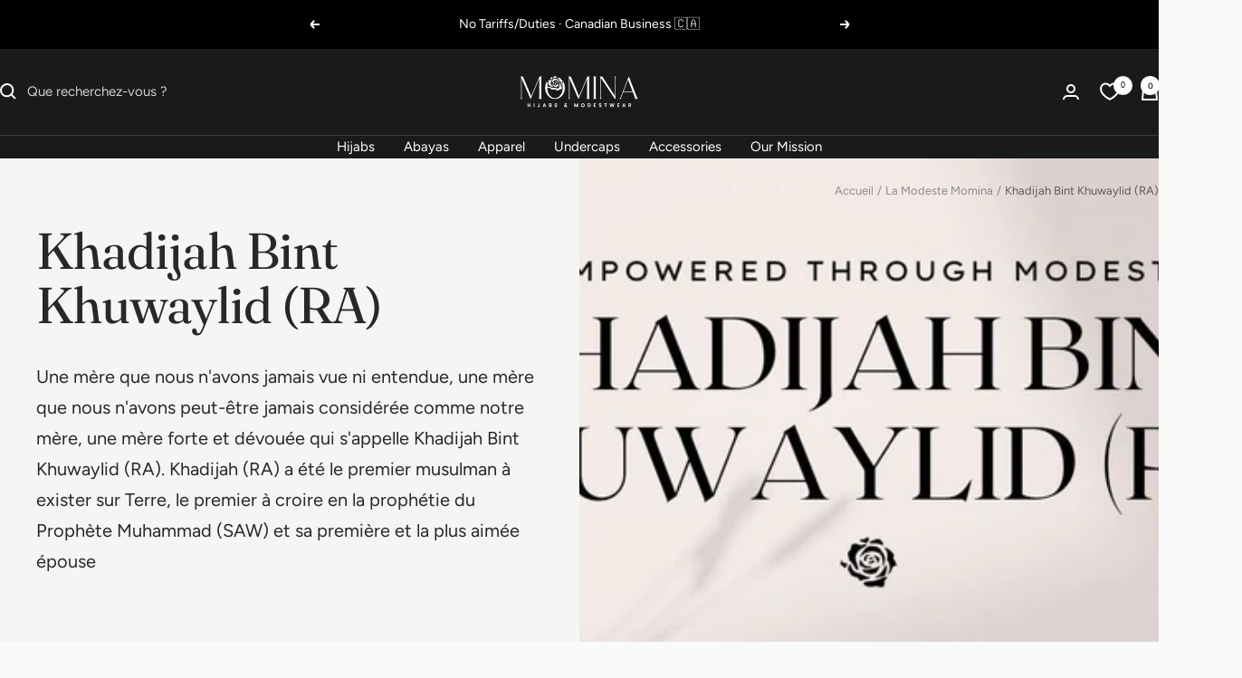

--- FILE ---
content_type: text/javascript
request_url: https://cdn.starapps.studio/apps/vsk/momina-modestwear/data.js
body_size: 19758
content:
"use strict";"undefined"==typeof window.starapps_data&&(window.starapps_data={}),"undefined"==typeof window.starapps_data.product_groups&&(window.starapps_data.product_groups=[{"id":3971043,"products_preset_id":44417,"collections_swatch":"first_product_image","group_name":"2 Pc Jilbab","option_name":"Color","collections_preset_id":null,"display_position":"top","products_swatch":"custom_swatch","mobile_products_preset_id":44417,"mobile_products_swatch":"custom_swatch","mobile_collections_preset_id":null,"mobile_collections_swatch":"first_product_image","same_products_preset_for_mobile":true,"same_collections_preset_for_mobile":true,"option_values":[{"id":7962143588509,"option_value":null,"handle":"two-piece-jilbab-barakah","published":true,"swatch_src":"color","swatch_value":"#DECCC1"},{"id":7962144833693,"option_value":null,"handle":"two-piece-jilbab-arwaa","published":true,"swatch_src":"color","swatch_value":"#000000"}]},{"id":4244355,"products_preset_id":44417,"collections_swatch":"first_product_image","group_name":"Amal Abaya Inner","option_name":"Color","collections_preset_id":null,"display_position":"top","products_swatch":"custom_swatch","mobile_products_preset_id":44417,"mobile_products_swatch":"custom_swatch","mobile_collections_preset_id":null,"mobile_collections_swatch":"first_product_image","same_products_preset_for_mobile":true,"same_collections_preset_for_mobile":true,"option_values":[{"id":8301132513437,"option_value":"Coal","handle":"amal-abaya-inner-coal","published":true,"swatch_src":"color","swatch_value":"#000000"},{"id":8301135069341,"option_value":"Blue Lagoon","handle":"amal-abaya-inner-blue-lagoon","published":true,"swatch_src":"color","swatch_value":"#326069"},{"id":8301140017309,"option_value":"Beetroot","handle":"amal-abaya-inner-beetroot","published":true,"swatch_src":"color","swatch_value":"#59243A"},{"id":8467294552221,"option_value":null,"handle":"amal-abaya-inner-lily","published":true,"swatch_src":"color","swatch_value":"#FFFFFF"},{"id":8660976238749,"option_value":null,"handle":"amal-abaya-inner-carnation","published":true,"swatch_src":"color","swatch_value":"#E7C0C0"}]},{"id":4244356,"products_preset_id":44417,"collections_swatch":"first_product_image","group_name":"Amal Abaya Outer","option_name":"Color","collections_preset_id":null,"display_position":"top","products_swatch":"custom_swatch","mobile_products_preset_id":44417,"mobile_products_swatch":"custom_swatch","mobile_collections_preset_id":null,"mobile_collections_swatch":"first_product_image","same_products_preset_for_mobile":true,"same_collections_preset_for_mobile":true,"option_values":[{"id":8301144080541,"option_value":"Coal","handle":"amal-abaya-outer-coal","published":true,"swatch_src":"color","swatch_value":"#000000"},{"id":8301146734749,"option_value":"Beetroot","handle":"amal-abaya-outer-beetroot","published":true,"swatch_src":"color","swatch_value":"#59243A"},{"id":8301149749405,"option_value":"Blue Lagoon","handle":"amal-abaya-outer-blue-lagoon","published":true,"swatch_src":"color","swatch_value":"#326069"},{"id":8660976664733,"option_value":null,"handle":"amal-abaya-outer-carnation","published":true,"swatch_src":"color","swatch_value":"#E7C0C0"}]},{"id":4244354,"products_preset_id":44417,"collections_swatch":"first_product_image","group_name":"Amal Abaya Sets","option_name":"Color","collections_preset_id":null,"display_position":"top","products_swatch":"custom_swatch","mobile_products_preset_id":44417,"mobile_products_swatch":"custom_swatch","mobile_collections_preset_id":null,"mobile_collections_swatch":"first_product_image","same_products_preset_for_mobile":true,"same_collections_preset_for_mobile":true,"option_values":[{"id":8284821880989,"option_value":"Coal","handle":"amal-abaya-set-coal","published":true,"swatch_src":"color","swatch_value":"#000000"},{"id":8293190107293,"option_value":"Blue Lagoon","handle":"amal-abaya-set-blue-lagoon","published":true,"swatch_src":"color","swatch_value":"#326069"},{"id":8293191647389,"option_value":"Beetroot","handle":"amal-abaya-set-beetroot","published":true,"swatch_src":"color","swatch_value":"#59243A"},{"id":8665623429277,"option_value":null,"handle":"amal-abaya-set-carnation","published":true,"swatch_src":"color","swatch_value":"#E7C0C0"}]},{"id":4244358,"products_preset_id":44417,"collections_swatch":"first_product_image","group_name":"Amani Abaya Inner","option_name":"Color","collections_preset_id":null,"display_position":"top","products_swatch":"custom_swatch","mobile_products_preset_id":44417,"mobile_products_swatch":"custom_swatch","mobile_collections_preset_id":null,"mobile_collections_swatch":"first_product_image","same_products_preset_for_mobile":true,"same_collections_preset_for_mobile":true,"option_values":[{"id":8284858646685,"option_value":null,"handle":"amani-textured-abaya-inner-canyon","published":true,"swatch_src":"color","swatch_value":"#844625"},{"id":8284861530269,"option_value":null,"handle":"amani-textured-abaya-inner-olive","published":true,"swatch_src":"color","swatch_value":"#A49F71"},{"id":8296334917789,"option_value":null,"handle":"amani-textured-abaya-inner-cocoa-brown","published":true,"swatch_src":"color","swatch_value":"#A27C67"},{"id":8296335736989,"option_value":null,"handle":"amani-textured-abaya-inner-peanut","published":true,"swatch_src":"color","swatch_value":"#E5BF93"},{"id":8296337211549,"option_value":null,"handle":"amani-textured-abaya-inner-smolder","published":true,"swatch_src":"color","swatch_value":"#000000"},{"id":8466955403421,"option_value":null,"handle":"amani-textured-abaya-inner-heritage","published":true,"swatch_src":"color","swatch_value":"#7B363A"},{"id":8466959040669,"option_value":null,"handle":"amani-textured-abaya-inner-ash-blue","published":true,"swatch_src":"color","swatch_value":"#5C6E68"},{"id":8467296026781,"option_value":null,"handle":"amani-textured-abaya-inner-marshmallow","published":true,"swatch_src":"color","swatch_value":"#FFFFFF"}]},{"id":4244359,"products_preset_id":44417,"collections_swatch":"first_product_image","group_name":"Amani Abaya Outer","option_name":"Color","collections_preset_id":null,"display_position":"top","products_swatch":"custom_swatch","mobile_products_preset_id":44417,"mobile_products_swatch":"custom_swatch","mobile_collections_preset_id":null,"mobile_collections_swatch":"first_product_image","same_products_preset_for_mobile":true,"same_collections_preset_for_mobile":true,"option_values":[{"id":8296339570845,"option_value":"Canyon","handle":"amani-textured-abaya-outer-canyon","published":true,"swatch_src":"color","swatch_value":"#844625"},{"id":8296340357277,"option_value":"Olive","handle":"amani-textured-abaya-outer-olive","published":true,"swatch_src":"color","swatch_value":"#A49F71"},{"id":8296340914333,"option_value":"Smolder","handle":"amani-textured-abaya-outer-smolder","published":true,"swatch_src":"color","swatch_value":"#000000"},{"id":8296341242013,"option_value":"Peanut","handle":"amani-textured-abaya-outer-peanut","published":true,"swatch_src":"color","swatch_value":"#E5BF93"},{"id":8296341471389,"option_value":"Cocoa Brown","handle":"amani-textured-abaya-outer-cocoa-brown","published":true,"swatch_src":"color","swatch_value":"#A27C67"},{"id":8466966151325,"option_value":"Heriage","handle":"amani-textured-abaya-outer-heritage","published":true,"swatch_src":"color","swatch_value":"#7B363A"},{"id":8466970050717,"option_value":"Ash Blue","handle":"amani-textured-abaya-outer-ash-blue","published":true,"swatch_src":"color","swatch_value":"#5C6E68"}]},{"id":3971054,"products_preset_id":44417,"collections_swatch":"first_product_image","group_name":"Amani Abaya Sets","option_name":"Color","collections_preset_id":null,"display_position":"top","products_swatch":"custom_swatch","mobile_products_preset_id":44417,"mobile_products_swatch":"custom_swatch","mobile_collections_preset_id":null,"mobile_collections_swatch":"first_product_image","same_products_preset_for_mobile":true,"same_collections_preset_for_mobile":true,"option_values":[{"id":7976533950621,"option_value":"Smolder","handle":"amani-textured-abaya-set-smolder","published":true,"swatch_src":"color","swatch_value":"#000000"},{"id":7976534540445,"option_value":"Canyon","handle":"amani-textured-abaya-set-canyon","published":true,"swatch_src":"color","swatch_value":"#844625"},{"id":7976534671517,"option_value":"Peanut","handle":"amani-textured-abaya-set-peanut","published":true,"swatch_src":"color","swatch_value":"#E5BF93"},{"id":8276777336989,"option_value":"Olive","handle":"amani-textured-abaya-set-olive","published":true,"swatch_src":"color","swatch_value":"#A49F71"},{"id":8281049366685,"option_value":"Cocoa Brown","handle":"amani-textured-abaya-set-cocoa-brown","published":true,"swatch_src":"color","swatch_value":"#A27C67"},{"id":8466952388765,"option_value":"Heritage","handle":"amani-textured-abaya-set-heritage","published":true,"swatch_src":"color","swatch_value":"#7B363A"},{"id":8466952978589,"option_value":"Ash Blue","handle":"amani-textured-abaya-set-ash-blue","published":true,"swatch_src":"color","swatch_value":"#5C6E68"}]},{"id":4431045,"products_preset_id":44417,"collections_swatch":"first_product_image","group_name":"Bamboo Tube Undercaps","option_name":"Color","collections_preset_id":null,"display_position":"top","products_swatch":"custom_swatch","mobile_products_preset_id":44417,"mobile_products_swatch":"custom_swatch","mobile_collections_preset_id":null,"mobile_collections_swatch":"first_product_image","same_products_preset_for_mobile":true,"same_collections_preset_for_mobile":true,"option_values":[{"id":8317243261085,"option_value":null,"handle":"bamboo-jersey-hijab-undercap-sweet-cream","published":true,"swatch_src":"color","swatch_value":"#F7E7D5"},{"id":8317243195549,"option_value":null,"handle":"bamboo-jersey-hijab-undercap-cold-brew","published":true,"swatch_src":"color","swatch_value":"#F3D1AB"},{"id":8317243293853,"option_value":null,"handle":"bamboo-jersey-hijab-undercap-pale-mauve","published":true,"swatch_src":"color","swatch_value":"#E3C7BA"},{"id":8317243359389,"option_value":null,"handle":"bamboo-jersey-hijab-undercap-deep-mauve","published":true,"swatch_src":"color","swatch_value":"#C19C96"},{"id":8317243555997,"option_value":null,"handle":"bamboo-jersey-hijab-undercap-feather","published":true,"swatch_src":"color","swatch_value":"#A3918A"},{"id":8317243654301,"option_value":null,"handle":"bamboo-jersey-hijab-undercap-frosting","published":true,"swatch_src":"color","swatch_value":"#D0B5A9"},{"id":8317243850909,"option_value":null,"handle":"bamboo-jersey-hijab-undercap-anchor","published":true,"swatch_src":"color","swatch_value":"#ADADAB"},{"id":8317243490461,"option_value":null,"handle":"bamboo-jersey-hijab-undercap-ocean-blue","published":true,"swatch_src":"color","swatch_value":"#23264C"},{"id":8317243457693,"option_value":null,"handle":"bamboo-jersey-hijab-undercap-crimson-rose","published":true,"swatch_src":"color","swatch_value":"#802637"},{"id":8317243392157,"option_value":null,"handle":"bamboo-jersey-hijab-undercap-black-forest","published":true,"swatch_src":"color","swatch_value":"#6B4D4C"},{"id":8317243752605,"option_value":null,"handle":"bamboo-jersey-hijab-undercap-bark","published":true,"swatch_src":"color","swatch_value":"#6B423B"},{"id":8317243719837,"option_value":null,"handle":"bamboo-jersey-hijab-undercap-kajal","published":true,"swatch_src":"color","swatch_value":"#000000"}]},{"id":3155415,"products_preset_id":44414,"collections_swatch":"first_product_image","group_name":"Brownie Jersey Sizes","option_name":"Size","collections_preset_id":null,"display_position":"bottom","products_swatch":"first_product_image","mobile_products_preset_id":44414,"mobile_products_swatch":"first_product_image","mobile_collections_preset_id":null,"mobile_collections_swatch":"first_product_image","same_products_preset_for_mobile":true,"same_collections_preset_for_mobile":true,"option_values":[{"id":7708015722653,"option_value":"Standard","handle":"premium-jersey-hijab-brownie","published":true,"swatch_src":"No","swatch_value":null},{"id":7584691126429,"option_value":"Maxi","handle":"premium-maxi-jersey-hijab-brownie","published":true,"swatch_src":"No","swatch_value":null},{"id":7313996513437,"option_value":"Instant","handle":"instant-jersey-hijab-brownie","published":true,"swatch_src":"No","swatch_value":null}]},{"id":179977,"products_preset_id":44414,"collections_swatch":"first_product_image","group_name":"Brown Sugar Jersey Sizes","option_name":"Size","collections_preset_id":null,"display_position":"bottom","products_swatch":"first_product_image","mobile_products_preset_id":44414,"mobile_products_swatch":"first_product_image","mobile_collections_preset_id":null,"mobile_collections_swatch":"first_product_image","same_products_preset_for_mobile":true,"same_collections_preset_for_mobile":true,"option_values":[{"id":6806107357341,"option_value":"Standard","handle":"premium-jersey-hijab-brown-sugar","published":true,"swatch_src":"No","swatch_value":null},{"id":7058274680989,"option_value":"Maxi","handle":"premium-maxi-jersey-hijab-brown-sugar","published":true,"swatch_src":"No","swatch_value":null},{"id":7302323699869,"option_value":"Instant","handle":"instant-jersey-hijab-brown-sugar","published":true,"swatch_src":"No","swatch_value":null}]},{"id":179978,"products_preset_id":44414,"collections_swatch":"first_product_image","group_name":"Camel Jersey Hijab Sizes","option_name":"Size","collections_preset_id":null,"display_position":"bottom","products_swatch":"first_product_image","mobile_products_preset_id":44414,"mobile_products_swatch":"first_product_image","mobile_collections_preset_id":null,"mobile_collections_swatch":"first_product_image","same_products_preset_for_mobile":true,"same_collections_preset_for_mobile":true,"option_values":[{"id":6806067478685,"option_value":"Standard","handle":"premium-jersey-hijab-camel","published":true,"swatch_src":"No","swatch_value":null},{"id":7058349752477,"option_value":"Maxi","handle":"premium-maxi-jersey-hijab-camel","published":true,"swatch_src":"No","swatch_value":null}]},{"id":179965,"products_preset_id":44414,"collections_swatch":"first_product_image","group_name":"Chestnut Jersey Sizes","option_name":"Size","collections_preset_id":null,"display_position":"bottom","products_swatch":"first_product_image","mobile_products_preset_id":44414,"mobile_products_swatch":"first_product_image","mobile_collections_preset_id":null,"mobile_collections_swatch":"first_product_image","same_products_preset_for_mobile":true,"same_collections_preset_for_mobile":true,"option_values":[{"id":6806136979613,"option_value":"Standard","handle":"premium-jersey-hijab-chestnut","published":true,"swatch_src":"No","swatch_value":null},{"id":7058371477661,"option_value":"Maxi","handle":"premium-maxi-jersey-hijab-chestnut","published":true,"swatch_src":"No","swatch_value":null},{"id":7774732222621,"option_value":"Instant","handle":"instant-jersey-hijab-chestnut","published":true,"swatch_src":"No","swatch_value":null}]},{"id":1102411,"products_preset_id":44417,"collections_swatch":"first_product_image","group_name":"Classic Abayas","option_name":"Color","collections_preset_id":null,"display_position":"top","products_swatch":"custom_swatch","mobile_products_preset_id":44417,"mobile_products_swatch":"custom_swatch","mobile_collections_preset_id":null,"mobile_collections_swatch":"first_product_image","same_products_preset_for_mobile":true,"same_collections_preset_for_mobile":true,"option_values":[{"id":7665867391133,"option_value":"Pink","handle":"classic-abaya-fatima","published":true,"swatch_src":"color","swatch_value":"#E8B2B1"},{"id":7665868505245,"option_value":"Cream","handle":"classic-abaya-zainab","published":true,"swatch_src":"color","swatch_value":"#EAD2C4"},{"id":7665868800157,"option_value":"Brown","handle":"classic-abaya-asiyah","published":true,"swatch_src":"color","swatch_value":"#60342A"},{"id":7665869160605,"option_value":"Black","handle":"classic-abaya-khadijah","published":true,"swatch_src":"color","swatch_value":"#000000"},{"id":7710833508509,"option_value":"Purple","handle":"classic-abaya-maryam","published":true,"swatch_src":"color","swatch_value":"#AB646C"},{"id":7779414671517,"option_value":"Teal","handle":"classic-abaya-aaliyah","published":true,"swatch_src":"color","swatch_value":"#295868"},{"id":7779414802589,"option_value":"Maroon","handle":"classic-abaya-habibah","published":true,"swatch_src":"color","swatch_value":"#571320"},{"id":7779416866973,"option_value":"Dark Green","handle":"classic-abaya-khawlah","published":true,"swatch_src":"color","swatch_value":"#474738"},{"id":7779418013853,"option_value":"Blue","handle":"classic-abaya-jamila","published":true,"swatch_src":"color","swatch_value":"#141D33"},{"id":7781051891869,"option_value":"Gray","handle":"classic-abaya-tayyibah","published":true,"swatch_src":"color","swatch_value":"#5E606D"},{"id":7781053333661,"option_value":"Tan","handle":"classic-abaya-aminah","published":true,"swatch_src":"color","swatch_value":"#C08C75"}]},{"id":4916539,"products_preset_id":44414,"collections_swatch":"first_product_image","group_name":"Classic Chiffon Hijab - Coin Sizes","option_name":"Size","collections_preset_id":null,"display_position":"bottom","products_swatch":"first_product_image","mobile_products_preset_id":44414,"mobile_products_swatch":"first_product_image","mobile_collections_preset_id":null,"mobile_collections_swatch":"first_product_image","same_products_preset_for_mobile":true,"same_collections_preset_for_mobile":true,"option_values":[{"id":7675930149021,"option_value":"Standard","handle":"classic-chiffon-hijab-coin","published":true,"swatch_src":null,"swatch_value":null},{"id":8486815596701,"option_value":"Maxi","handle":"maxi-chiffon-hijab-coin","published":true,"swatch_src":null,"swatch_value":null},{"id":8486823755933,"option_value":"Square","handle":"square-chiffon-hijab-coin","published":true,"swatch_src":null,"swatch_value":null}]},{"id":3697795,"products_preset_id":44414,"collections_swatch":"first_product_image","group_name":"Classic Chiffon Hijab - Dark Chocolate Sizes","option_name":"Size","collections_preset_id":null,"display_position":"bottom","products_swatch":"first_product_image","mobile_products_preset_id":44414,"mobile_products_swatch":"first_product_image","mobile_collections_preset_id":null,"mobile_collections_swatch":"first_product_image","same_products_preset_for_mobile":true,"same_collections_preset_for_mobile":true,"option_values":[{"id":6799466102941,"option_value":"Standard","handle":"chiffon-hijab-dark-chocolate","published":true,"swatch_src":"No","swatch_value":null},{"id":7793805820061,"option_value":"Square","handle":"square-chiffon-hijab-dark-chocolate","published":true,"swatch_src":"No","swatch_value":null},{"id":7793806737565,"option_value":"Maxi","handle":"maxi-chiffon-hijab-dark-chocolate","published":true,"swatch_src":"No","swatch_value":null}]},{"id":3697788,"products_preset_id":44414,"collections_swatch":"first_product_image","group_name":"Classic Chiffon Hijab - Dune Sizes","option_name":"Size","collections_preset_id":null,"display_position":"bottom","products_swatch":"first_product_image","mobile_products_preset_id":44414,"mobile_products_swatch":"first_product_image","mobile_collections_preset_id":null,"mobile_collections_swatch":"first_product_image","same_products_preset_for_mobile":true,"same_collections_preset_for_mobile":true,"option_values":[{"id":7675931361437,"option_value":"Standard","handle":"classic-chiffon-hijab-dune","published":true,"swatch_src":"No","swatch_value":null},{"id":7793806672029,"option_value":"Maxi","handle":"maxi-chiffon-hijab-dune","published":true,"swatch_src":"No","swatch_value":null},{"id":7793805754525,"option_value":"Square","handle":"square-chiffon-hijab-dune","published":true,"swatch_src":"No","swatch_value":null}]},{"id":3697796,"products_preset_id":44414,"collections_swatch":"first_product_image","group_name":"Classic Chiffon Hijab - Dusty Blue Sizes","option_name":"Size","collections_preset_id":null,"display_position":"bottom","products_swatch":"first_product_image","mobile_products_preset_id":44414,"mobile_products_swatch":"first_product_image","mobile_collections_preset_id":null,"mobile_collections_swatch":"first_product_image","same_products_preset_for_mobile":true,"same_collections_preset_for_mobile":true,"option_values":[{"id":7793211801757,"option_value":"Standard","handle":"classic-chiffon-hijab-dusty-blue","published":true,"swatch_src":"No","swatch_value":null},{"id":7793806704797,"option_value":"Maxi","handle":"maxi-chiffon-hijab-dusty-blue","published":true,"swatch_src":"No","swatch_value":null},{"id":7793805787293,"option_value":"Square","handle":"square-chiffon-hijab-dusty-blue","published":true,"swatch_src":"No","swatch_value":null}]},{"id":4916542,"products_preset_id":44414,"collections_swatch":"first_product_image","group_name":"Classic Chiffon Hijab - Dusty Mauve","option_name":"Size","collections_preset_id":null,"display_position":"bottom","products_swatch":"first_product_image","mobile_products_preset_id":44414,"mobile_products_swatch":"first_product_image","mobile_collections_preset_id":null,"mobile_collections_swatch":"first_product_image","same_products_preset_for_mobile":true,"same_collections_preset_for_mobile":true,"option_values":[{"id":6778160677021,"option_value":"Standard","handle":"chiffon-hijab-dusty-mauve","published":true,"swatch_src":null,"swatch_value":null},{"id":8486815629469,"option_value":"Maxi","handle":"maxi-chiffon-hijab-dusty-mauve","published":true,"swatch_src":null,"swatch_value":null},{"id":8486823788701,"option_value":"Square","handle":"square-chiffon-hijab-dusty-mauve","published":true,"swatch_src":null,"swatch_value":null}]},{"id":4916543,"products_preset_id":44414,"collections_swatch":"first_product_image","group_name":"Classic Chiffon Hijab - Fossil Sizes","option_name":"Size","collections_preset_id":null,"display_position":"bottom","products_swatch":"first_product_image","mobile_products_preset_id":44414,"mobile_products_swatch":"first_product_image","mobile_collections_preset_id":null,"mobile_collections_swatch":"first_product_image","same_products_preset_for_mobile":true,"same_collections_preset_for_mobile":true,"option_values":[{"id":7675928084637,"option_value":"Standard","handle":"classic-chiffon-hijab-fossil","published":true,"swatch_src":null,"swatch_value":null},{"id":8486815498397,"option_value":"Maxi","handle":"maxi-chiffon-hijab-fossil","published":true,"swatch_src":null,"swatch_value":null},{"id":8486823657629,"option_value":"Square","handle":"square-chiffon-hijab-fossil","published":true,"swatch_src":null,"swatch_value":null}]},{"id":4916544,"products_preset_id":44414,"collections_swatch":"first_product_image","group_name":"Classic Chiffon Hijab - Granite Sizes","option_name":"Size","collections_preset_id":null,"display_position":"bottom","products_swatch":"first_product_image","mobile_products_preset_id":44414,"mobile_products_swatch":"first_product_image","mobile_collections_preset_id":null,"mobile_collections_swatch":"first_product_image","same_products_preset_for_mobile":true,"same_collections_preset_for_mobile":true,"option_values":[{"id":7675929886877,"option_value":"Standard","handle":"classic-chiffon-hijab-granite","published":true,"swatch_src":null,"swatch_value":null},{"id":8486815662237,"option_value":"Maxi","handle":"maxi-chiffon-hijab-granite","published":true,"swatch_src":null,"swatch_value":null},{"id":8486823821469,"option_value":"Square","handle":"square-chiffon-hijab-granite","published":true,"swatch_src":null,"swatch_value":null}]},{"id":3697791,"products_preset_id":44414,"collections_swatch":"first_product_image","group_name":"Classic Chiffon Hijab - Hazelnut Sizes","option_name":"Size","collections_preset_id":null,"display_position":"bottom","products_swatch":"first_product_image","mobile_products_preset_id":44414,"mobile_products_swatch":"first_product_image","mobile_collections_preset_id":null,"mobile_collections_swatch":"first_product_image","same_products_preset_for_mobile":true,"same_collections_preset_for_mobile":true,"option_values":[{"id":7793211998365,"option_value":"Standard","handle":"classic-chiffon-hijab-hazelnut","published":true,"swatch_src":"No","swatch_value":null},{"id":7793806934173,"option_value":"Maxi","handle":"maxi-chiffon-hijab-hazelnut","published":true,"swatch_src":"No","swatch_value":null},{"id":7793806016669,"option_value":"Square","handle":"square-chiffon-hijab-hazelnut","published":true,"swatch_src":"No","swatch_value":null}]},{"id":3697784,"products_preset_id":44414,"collections_swatch":"first_product_image","group_name":"Classic Chiffon Hijab - Midnight Sizes","option_name":"Size","collections_preset_id":null,"display_position":"bottom","products_swatch":"first_product_image","mobile_products_preset_id":44414,"mobile_products_swatch":"first_product_image","mobile_collections_preset_id":null,"mobile_collections_swatch":"first_product_image","same_products_preset_for_mobile":true,"same_collections_preset_for_mobile":true,"option_values":[{"id":6778167754909,"option_value":"Standard","handle":"chiffon-hijab-midnight","published":true,"swatch_src":"No","swatch_value":null},{"id":7793806639261,"option_value":"Maxi","handle":"maxi-chiffon-hijab-midnight","published":true,"swatch_src":"No","swatch_value":null},{"id":7793805721757,"option_value":"Square","handle":"square-chiffon-hijab-midnight","published":true,"swatch_src":"No","swatch_value":null}]},{"id":4916541,"products_preset_id":44414,"collections_swatch":"first_product_image","group_name":"Classic Chiffon Hijab - Pink Truffle Sizes","option_name":"Size","collections_preset_id":null,"display_position":"bottom","products_swatch":"first_product_image","mobile_products_preset_id":44414,"mobile_products_swatch":"first_product_image","mobile_collections_preset_id":null,"mobile_collections_swatch":"first_product_image","same_products_preset_for_mobile":true,"same_collections_preset_for_mobile":true,"option_values":[{"id":7599429288093,"option_value":"Standard","handle":"classic-chiffon-hijab-pink-truffle","published":true,"swatch_src":null,"swatch_value":null},{"id":8486815563933,"option_value":"Maxi","handle":"maxi-chiffon-hijab-pink-truffle","published":true,"swatch_src":null,"swatch_value":null},{"id":8486823723165,"option_value":"Square","handle":"square-chiffon-hijab-pink-truffle","published":true,"swatch_src":null,"swatch_value":null}]},{"id":3697797,"products_preset_id":44414,"collections_swatch":"first_product_image","group_name":"Classic Chiffon Hijab - Rainforest Sizes","option_name":"Size","collections_preset_id":null,"display_position":"bottom","products_swatch":"first_product_image","mobile_products_preset_id":44414,"mobile_products_swatch":"first_product_image","mobile_collections_preset_id":null,"mobile_collections_swatch":"first_product_image","same_products_preset_for_mobile":true,"same_collections_preset_for_mobile":true,"option_values":[{"id":7793211932829,"option_value":"Standard","handle":"classic-chiffon-hijab-rainforest","published":true,"swatch_src":"No","swatch_value":null},{"id":7793806868637,"option_value":"Maxi","handle":"maxi-chiffon-hijab-rainforest","published":true,"swatch_src":"No","swatch_value":null},{"id":7793805951133,"option_value":"Square","handle":"square-chiffon-hijab-rainforest","published":true,"swatch_src":"No","swatch_value":null}]},{"id":3697793,"products_preset_id":44414,"collections_swatch":"first_product_image","group_name":"Classic Chiffon Hijab - Rose Brown Sizes","option_name":"Size","collections_preset_id":null,"display_position":"bottom","products_swatch":"first_product_image","mobile_products_preset_id":44414,"mobile_products_swatch":"first_product_image","mobile_collections_preset_id":null,"mobile_collections_swatch":"first_product_image","same_products_preset_for_mobile":true,"same_collections_preset_for_mobile":true,"option_values":[{"id":7793211965597,"option_value":"Standard","handle":"classic-chiffon-hijab-rose-brown","published":true,"swatch_src":"No","swatch_value":null},{"id":7793805983901,"option_value":"Square","handle":"square-chiffon-hijab-rose-brown","published":true,"swatch_src":"No","swatch_value":null},{"id":7793806901405,"option_value":"Maxi","handle":"maxi-chiffon-hijab-rose-brown","published":true,"swatch_src":"No","swatch_value":null}]},{"id":94788,"products_preset_id":44417,"collections_swatch":"first_product_image","group_name":"Classic Chiffon Hijabs","option_name":"Color","collections_preset_id":null,"display_position":"top","products_swatch":"custom_swatch","mobile_products_preset_id":44417,"mobile_products_swatch":"custom_swatch","mobile_collections_preset_id":null,"mobile_collections_swatch":"first_product_image","same_products_preset_for_mobile":true,"same_collections_preset_for_mobile":true,"option_values":[{"id":7675929297053,"option_value":null,"handle":"classic-chiffon-hijab-soft-white","published":true,"swatch_src":"color","swatch_value":"#F8F7F5"},{"id":7807681101981,"option_value":null,"handle":"classic-chiffon-hijab-ice","published":true,"swatch_src":"color","swatch_value":"#DDDEE1"},{"id":6799534489757,"option_value":null,"handle":"chiffon-hijab-mango","published":true,"swatch_src":"color","swatch_value":"#F7D7B1"},{"id":7675931361437,"option_value":null,"handle":"classic-chiffon-hijab-dune","published":true,"swatch_src":"color","swatch_value":"#D1BBAA"},{"id":7793211900061,"option_value":null,"handle":"classic-chiffon-hijab-warm-sand","published":true,"swatch_src":"color","swatch_value":"#BBA385"},{"id":6778166509725,"option_value":null,"handle":"chiffon-hijab-coffee","published":true,"swatch_src":"color","swatch_value":"#CDB9A7"},{"id":7793211375773,"option_value":null,"handle":"classic-chiffon-hijab-fox","published":true,"swatch_src":"color","swatch_value":"#BB9E89"},{"id":6778167623837,"option_value":null,"handle":"chiffon-hijab-fawn","published":true,"swatch_src":"color","swatch_value":"#D8B4A0"},{"id":7793211998365,"option_value":null,"handle":"classic-chiffon-hijab-hazelnut","published":true,"swatch_src":"color","swatch_value":"#9F725B"},{"id":7675928084637,"option_value":null,"handle":"classic-chiffon-hijab-fossil","published":true,"swatch_src":"color","swatch_value":"#7E6C66"},{"id":6778166608029,"option_value":null,"handle":"chiffon-hijab-biscuit","published":true,"swatch_src":"color","swatch_value":"#A67F6A"},{"id":6778167328925,"option_value":null,"handle":"chiffon-hijab-cocoa","published":true,"swatch_src":"color","swatch_value":"#926F5F"},{"id":7793211965597,"option_value":null,"handle":"classic-chiffon-hijab-rose-brown","published":true,"swatch_src":"color","swatch_value":"#96797D"},{"id":7599429288093,"option_value":null,"handle":"classic-chiffon-hijab-pink-truffle","published":true,"swatch_src":"color","swatch_value":"#A16267"},{"id":7684237983901,"option_value":null,"handle":"classic-chiffon-hijab-fudge","published":true,"swatch_src":"color","swatch_value":"#583F32"},{"id":7793211867293,"option_value":null,"handle":"classic-chiffon-hijab-teddy","published":true,"swatch_src":"color","swatch_value":"#7E5744"},{"id":6799435497629,"option_value":null,"handle":"chiffon-hijab-umber","published":true,"swatch_src":"color","swatch_value":"#865740"},{"id":6799466102941,"option_value":null,"handle":"chiffon-hijab-dark-chocolate","published":true,"swatch_src":"color","swatch_value":"#573423"},{"id":7675929886877,"option_value":null,"handle":"classic-chiffon-hijab-granite","published":true,"swatch_src":"Yes","swatch_value":null},{"id":6778165297309,"option_value":null,"handle":"chiffon-hijab-petal","published":true,"swatch_src":"color","swatch_value":"#A06967"},{"id":6778160677021,"option_value":null,"handle":"chiffon-hijab-dusty-mauve","published":true,"swatch_src":"color","swatch_value":"#EAC8CD"},{"id":6778160709789,"option_value":null,"handle":"chiffon-hijab-maya","published":true,"swatch_src":"color","swatch_value":"#D7BABE"},{"id":6799448604829,"option_value":null,"handle":"chiffon-hijab-soft-pink","published":true,"swatch_src":"color","swatch_value":"#E0A6A1"},{"id":6778166542493,"option_value":null,"handle":"chiffon-hijab-sweet-pea","published":true,"swatch_src":"color","swatch_value":"#DE899B"},{"id":6778165395613,"option_value":null,"handle":"chiffon-hijab-flamingo","published":true,"swatch_src":"color","swatch_value":"#F0A0A1"},{"id":6778160808093,"option_value":null,"handle":"chiffon-hijab-cashmere","published":true,"swatch_src":"color","swatch_value":"#E8BEB7"},{"id":6778166673565,"option_value":null,"handle":"chiffon-hijab-honey","published":true,"swatch_src":"color","swatch_value":"#EBBBAA"},{"id":7675930149021,"option_value":null,"handle":"classic-chiffon-hijab-coin","published":true,"swatch_src":"color","swatch_value":"#C7C5C2"},{"id":7793211605149,"option_value":null,"handle":"classic-chiffon-hijab-fog","published":true,"swatch_src":"color","swatch_value":"#C3C5C1"},{"id":6778167722141,"option_value":null,"handle":"chiffon-hijab-lotus","published":true,"swatch_src":"color","swatch_value":"#D2DED9"},{"id":6778167394461,"option_value":null,"handle":"chiffon-hijab-stone","published":true,"swatch_src":"color","swatch_value":"#C4B8AD"},{"id":6778167066781,"option_value":null,"handle":"chiffon-hijab-pebble","published":true,"swatch_src":"color","swatch_value":"#8A858A"},{"id":6778167165085,"option_value":null,"handle":"chiffon-hijab-charcoal","published":true,"swatch_src":"color","swatch_value":"#41413F"},{"id":7793211703453,"option_value":null,"handle":"classic-chiffon-hijab-iron","published":true,"swatch_src":"color","swatch_value":"#383741"},{"id":7793211801757,"option_value":null,"handle":"classic-chiffon-hijab-dusty-blue","published":true,"swatch_src":"color","swatch_value":"#364359"},{"id":6778167263389,"option_value":null,"handle":"chiffon-hijab-twilight","published":true,"swatch_src":"color","swatch_value":"#2D3C65"},{"id":7793211670685,"option_value":null,"handle":"classic-chiffon-hijab-space-blue","published":true,"swatch_src":"color","swatch_value":"#1B293C"},{"id":6778167230621,"option_value":null,"handle":"chiffon-hijab-mint","published":true,"swatch_src":"color","swatch_value":"#8DCCD0"},{"id":7311905882269,"option_value":null,"handle":"classic-chiffon-hijab-glacier","published":true,"swatch_src":"color","swatch_value":"#A1D7D0"},{"id":6778165231773,"option_value":null,"handle":"chiffon-hijab-emerald","published":true,"swatch_src":"color","swatch_value":"#194B47"},{"id":7675928739997,"option_value":null,"handle":"classic-chiffon-hijab-seaweed","published":true,"swatch_src":"color","swatch_value":"#435D35"},{"id":7793211932829,"option_value":null,"handle":"classic-chiffon-hijab-rainforest","published":true,"swatch_src":"color","swatch_value":"#264533"},{"id":7793211539613,"option_value":null,"handle":"classic-chiffon-hijab-moss","published":true,"swatch_src":"color","swatch_value":"#1A2E29"},{"id":6778164674717,"option_value":null,"handle":"chiffon-hijab-army-green","published":true,"swatch_src":"color","swatch_value":"#9B834E"},{"id":6799501885597,"option_value":null,"handle":"chiffon-hijab-topaz","published":true,"swatch_src":"color","swatch_value":"#B4803C"},{"id":7652858691741,"option_value":null,"handle":"classic-chiffon-hijab-mango-pulp","published":true,"swatch_src":"color","swatch_value":"#E59002"},{"id":6799556968605,"option_value":null,"handle":"chiffon-hijab-sandalwood","published":true,"swatch_src":"color","swatch_value":"#EBA16E"},{"id":6778165264541,"option_value":null,"handle":"chiffon-hijab-terra-cotta","published":true,"swatch_src":"color","swatch_value":"#D05B50"},{"id":6799491793053,"option_value":null,"handle":"chiffon-hijab-copper","published":true,"swatch_src":"color","swatch_value":"#ED8D70"},{"id":6778167558301,"option_value":null,"handle":"chiffon-hijab-rosewood","published":true,"swatch_src":"color","swatch_value":"#A04C4F"},{"id":6778167034013,"option_value":null,"handle":"chiffon-hijab-poppy","published":true,"swatch_src":"color","swatch_value":"#9D1524"},{"id":6778166968477,"option_value":null,"handle":"chiffon-hijab-scarlet","published":true,"swatch_src":"color","swatch_value":"#891C26"},{"id":7675928477853,"option_value":null,"handle":"classic-chiffon-hijab-lilac-gray","published":true,"swatch_src":"color","swatch_value":"#99747C"},{"id":6778160545949,"option_value":null,"handle":"chiffon-hijab-orchid","published":true,"swatch_src":"color","swatch_value":"#9B5668"},{"id":6778167361693,"option_value":null,"handle":"chiffon-hijab-dahlia","published":true,"swatch_src":"color","swatch_value":"#995C6B"},{"id":6799444836509,"option_value":null,"handle":"chiffon-hijab-mauve-pink","published":true,"swatch_src":"color","swatch_value":"#BC729C"},{"id":6778167296157,"option_value":null,"handle":"chiffon-hijab-peony","published":true,"swatch_src":"color","swatch_value":"#C75D89"},{"id":7509564752029,"option_value":null,"handle":"classic-chiffon-hijab-strawberry","published":true,"swatch_src":"color","swatch_value":"#C9597D"},{"id":7793211736221,"option_value":null,"handle":"classic-chiffon-hijab-dusky-orchid","published":true,"swatch_src":"color","swatch_value":"#72597D"},{"id":7793211474077,"option_value":null,"handle":"classic-chiffon-hijab-dark-lilac","published":true,"swatch_src":"color","swatch_value":"#423049"},{"id":6778167754909,"option_value":null,"handle":"chiffon-hijab-midnight","published":true,"swatch_src":"color","swatch_value":"#000000"}]},{"id":3697789,"products_preset_id":44414,"collections_swatch":"first_product_image","group_name":"Classic Chiffon Hijab - Soft White Sizes","option_name":"Size","collections_preset_id":null,"display_position":"bottom","products_swatch":"first_product_image","mobile_products_preset_id":44414,"mobile_products_swatch":"first_product_image","mobile_collections_preset_id":null,"mobile_collections_swatch":"first_product_image","same_products_preset_for_mobile":true,"same_collections_preset_for_mobile":true,"option_values":[{"id":7675929297053,"option_value":"Standard","handle":"classic-chiffon-hijab-soft-white","published":true,"swatch_src":"No","swatch_value":null},{"id":7793806770333,"option_value":"Maxi","handle":"maxi-chiffon-hijab-soft-white","published":true,"swatch_src":"No","swatch_value":null},{"id":7793805852829,"option_value":"Square","handle":"square-chiffon-hijab-soft-white","published":true,"swatch_src":"No","swatch_value":null}]},{"id":3697792,"products_preset_id":44414,"collections_swatch":"first_product_image","group_name":"Classic Chiffon Hijab - Teddy Sizes","option_name":"Size","collections_preset_id":null,"display_position":"bottom","products_swatch":"first_product_image","mobile_products_preset_id":44414,"mobile_products_swatch":"first_product_image","mobile_collections_preset_id":null,"mobile_collections_swatch":"first_product_image","same_products_preset_for_mobile":true,"same_collections_preset_for_mobile":true,"option_values":[{"id":7793211867293,"option_value":"Standard","handle":"classic-chiffon-hijab-teddy","published":true,"swatch_src":"No","swatch_value":null},{"id":7793806803101,"option_value":"Maxi","handle":"maxi-chiffon-hijab-teddy","published":true,"swatch_src":"No","swatch_value":null},{"id":7793805885597,"option_value":"Square","handle":"square-chiffon-hijab-teddy","published":true,"swatch_src":"No","swatch_value":null}]},{"id":3697790,"products_preset_id":44414,"collections_swatch":"first_product_image","group_name":"Classic Chiffon Hijab - Warm Sand Sizes","option_name":"Size","collections_preset_id":null,"display_position":"bottom","products_swatch":"first_product_image","mobile_products_preset_id":44414,"mobile_products_swatch":"first_product_image","mobile_collections_preset_id":null,"mobile_collections_swatch":"first_product_image","same_products_preset_for_mobile":true,"same_collections_preset_for_mobile":true,"option_values":[{"id":7793211900061,"option_value":"Standard","handle":"classic-chiffon-hijab-warm-sand","published":true,"swatch_src":"No","swatch_value":null},{"id":7793806835869,"option_value":"Maxi","handle":"maxi-chiffon-hijab-warm-sand","published":true,"swatch_src":"No","swatch_value":null},{"id":7793805918365,"option_value":"Square","handle":"square-chiffon-hijab-warm-sand","published":true,"swatch_src":"No","swatch_value":null}]},{"id":1102412,"products_preset_id":44417,"collections_swatch":"first_product_image","group_name":"Classic Khimars","option_name":"Color","collections_preset_id":null,"display_position":"top","products_swatch":"custom_swatch","mobile_products_preset_id":44417,"mobile_products_swatch":"custom_swatch","mobile_collections_preset_id":null,"mobile_collections_swatch":"first_product_image","same_products_preset_for_mobile":true,"same_collections_preset_for_mobile":true,"option_values":[{"id":7670820274333,"option_value":null,"handle":"classic-khimar-zainab","published":true,"swatch_src":"color","swatch_value":"#F5EBE3"},{"id":7670819094685,"option_value":null,"handle":"classic-khimar-aminah","published":true,"swatch_src":"color","swatch_value":"#D79D8B"},{"id":7670818734237,"option_value":null,"handle":"classic-khimar-aqsa","published":true,"swatch_src":"color","swatch_value":"#CE9E85"},{"id":7670818504861,"option_value":null,"handle":"classic-khimar-tayyibah","published":true,"swatch_src":"color","swatch_value":"#737684"},{"id":7670818832541,"option_value":null,"handle":"classic-khimar-khadijah","published":true,"swatch_src":"color","swatch_value":"#000000"},{"id":7665904681117,"option_value":null,"handle":"classic-khimar-maryam","published":true,"swatch_src":"color","swatch_value":"#A2646C"},{"id":7774942888093,"option_value":null,"handle":"classic-khimar-halimah","published":true,"swatch_src":"color","swatch_value":"#FFFFFF"},{"id":7780932649117,"option_value":null,"handle":"classic-khimar-habibah","published":true,"swatch_src":"color","swatch_value":"#571320"},{"id":7780932911261,"option_value":null,"handle":"classic-khimar-aaliyah","published":true,"swatch_src":"color","swatch_value":"#295868"},{"id":7781056512157,"option_value":null,"handle":"classic-khimar-jamilah","published":true,"swatch_src":"color","swatch_value":"#141D33"}]},{"id":3971042,"products_preset_id":44417,"collections_swatch":"first_product_image","group_name":"Classic Luxe Relaxed Abayas","option_name":"Color","collections_preset_id":null,"display_position":"top","products_swatch":"custom_swatch","mobile_products_preset_id":44417,"mobile_products_swatch":"custom_swatch","mobile_collections_preset_id":null,"mobile_collections_swatch":"first_product_image","same_products_preset_for_mobile":true,"same_collections_preset_for_mobile":true,"option_values":[{"id":7937862893725,"option_value":null,"handle":"classic-relaxed-abaya-arwaa","published":true,"swatch_src":"color","swatch_value":"#000000"},{"id":7937863090333,"option_value":null,"handle":"classic-relaxed-abaya-asma","published":true,"swatch_src":"color","swatch_value":"#5D2634"},{"id":7937863352477,"option_value":null,"handle":"classic-relaxed-abaya-barakah","published":true,"swatch_src":"color","swatch_value":"#DECCC1"},{"id":8660976861341,"option_value":null,"handle":"classic-luxe-relaxed-abaya-hafsa","published":true,"swatch_src":"color","swatch_value":"#9B857E"}]},{"id":3697773,"products_preset_id":44417,"collections_swatch":"first_product_image","group_name":"Classic Maxi","option_name":"Color","collections_preset_id":null,"display_position":"top","products_swatch":"custom_swatch","mobile_products_preset_id":44417,"mobile_products_swatch":"custom_swatch","mobile_collections_preset_id":null,"mobile_collections_swatch":"first_product_image","same_products_preset_for_mobile":true,"same_collections_preset_for_mobile":true,"option_values":[{"id":7793806770333,"option_value":null,"handle":"maxi-chiffon-hijab-soft-white","published":true,"swatch_src":"color","swatch_value":"#FFFFFF"},{"id":8486815596701,"option_value":null,"handle":"maxi-chiffon-hijab-coin","published":true,"swatch_src":"color","swatch_value":"#E1DFDB"},{"id":7793806672029,"option_value":null,"handle":"maxi-chiffon-hijab-dune","published":true,"swatch_src":"color","swatch_value":"#D1BBAA"},{"id":7793806835869,"option_value":null,"handle":"maxi-chiffon-hijab-warm-sand","published":true,"swatch_src":"color","swatch_value":"#BBA385"},{"id":7793806934173,"option_value":null,"handle":"maxi-chiffon-hijab-hazelnut","published":true,"swatch_src":"color","swatch_value":"#95655A"},{"id":7793806901405,"option_value":null,"handle":"maxi-chiffon-hijab-rose-brown","published":true,"swatch_src":"color","swatch_value":"#96797D"},{"id":7793806803101,"option_value":null,"handle":"maxi-chiffon-hijab-teddy","published":true,"swatch_src":"color","swatch_value":"#9F725B"},{"id":7793806737565,"option_value":null,"handle":"maxi-chiffon-hijab-dark-chocolate","published":true,"swatch_src":"color","swatch_value":"#573322"},{"id":7793806704797,"option_value":null,"handle":"maxi-chiffon-hijab-dusty-blue","published":true,"swatch_src":"color","swatch_value":"#364359"},{"id":7793806868637,"option_value":null,"handle":"maxi-chiffon-hijab-rainforest","published":true,"swatch_src":"color","swatch_value":"#264533"},{"id":8486815563933,"option_value":null,"handle":"maxi-chiffon-hijab-pink-truffle","published":true,"swatch_src":"color","swatch_value":"#A16267"},{"id":8486815629469,"option_value":null,"handle":"maxi-chiffon-hijab-dusty-mauve","published":true,"swatch_src":"color","swatch_value":"#EAC8CD"},{"id":8486815498397,"option_value":"","handle":"maxi-chiffon-hijab-fossil","published":true,"swatch_src":"color","swatch_value":"#7E6C66"},{"id":8486815662237,"option_value":null,"handle":"maxi-chiffon-hijab-granite","published":true,"swatch_src":"color","swatch_value":"#48403E"},{"id":7793806639261,"option_value":null,"handle":"maxi-chiffon-hijab-midnight","published":true,"swatch_src":"color","swatch_value":"#000000"}]},{"id":3697783,"products_preset_id":44417,"collections_swatch":"first_product_image","group_name":"Classic Square","option_name":"Color","collections_preset_id":null,"display_position":"top","products_swatch":"custom_swatch","mobile_products_preset_id":44417,"mobile_products_swatch":"custom_swatch","mobile_collections_preset_id":null,"mobile_collections_swatch":"first_product_image","same_products_preset_for_mobile":true,"same_collections_preset_for_mobile":true,"option_values":[{"id":7793805721757,"option_value":null,"handle":"square-chiffon-hijab-midnight","published":true,"swatch_src":"color","swatch_value":"#000000"},{"id":7793805852829,"option_value":null,"handle":"square-chiffon-hijab-soft-white","published":true,"swatch_src":"color","swatch_value":"#E7E7E7"},{"id":7793805754525,"option_value":null,"handle":"square-chiffon-hijab-dune","published":true,"swatch_src":"color","swatch_value":"#D1BBAA"},{"id":7793805918365,"option_value":null,"handle":"square-chiffon-hijab-warm-sand","published":true,"swatch_src":"color","swatch_value":"#BBA385"},{"id":7793805983901,"option_value":null,"handle":"square-chiffon-hijab-rose-brown","published":true,"swatch_src":"color","swatch_value":"#96797D"},{"id":7793806016669,"option_value":null,"handle":"square-chiffon-hijab-hazelnut","published":true,"swatch_src":"color","swatch_value":"#95655A"},{"id":7793805885597,"option_value":null,"handle":"square-chiffon-hijab-teddy","published":true,"swatch_src":"color","swatch_value":"#7E5744"},{"id":7793805820061,"option_value":null,"handle":"square-chiffon-hijab-dark-chocolate","published":true,"swatch_src":"color","swatch_value":"#573322"},{"id":7793805787293,"option_value":null,"handle":"square-chiffon-hijab-dusty-blue","published":true,"swatch_src":"color","swatch_value":"#364359"},{"id":7793805951133,"option_value":null,"handle":"square-chiffon-hijab-rainforest","published":true,"swatch_src":"color","swatch_value":"#264533"},{"id":8486823657629,"option_value":null,"handle":"square-chiffon-hijab-fossil","published":true,"swatch_src":"color","swatch_value":"#7F6C66"},{"id":8486823723165,"option_value":null,"handle":"square-chiffon-hijab-pink-truffle","published":true,"swatch_src":"color","swatch_value":"#A16267"},{"id":8486823755933,"option_value":null,"handle":"square-chiffon-hijab-coin","published":true,"swatch_src":"color","swatch_value":"#E1DFDB"},{"id":8486823788701,"option_value":null,"handle":"square-chiffon-hijab-dusty-mauve","published":true,"swatch_src":"color","swatch_value":"#EAC8CD"},{"id":8486823821469,"option_value":null,"handle":"square-chiffon-hijab-granite","published":true,"swatch_src":"color","swatch_value":"#3C3230"}]},{"id":972568,"products_preset_id":44417,"collections_swatch":"first_product_image","group_name":"Fine Pleated Chiffon Hijabs","option_name":"Color","collections_preset_id":null,"display_position":"top","products_swatch":"custom_swatch","mobile_products_preset_id":44417,"mobile_products_swatch":"custom_swatch","mobile_collections_preset_id":null,"mobile_collections_swatch":"first_product_image","same_products_preset_for_mobile":true,"same_collections_preset_for_mobile":true,"option_values":[{"id":7509574877341,"option_value":null,"handle":"fine-pleated-chiffon-hijab-marmalade","published":true,"swatch_src":"color","swatch_value":"#E0BB9E"},{"id":7509573894301,"option_value":null,"handle":"fine-pleated-chiffon-hijab-tea-pink","published":true,"swatch_src":"color","swatch_value":"#D89994"}]},{"id":5261675,"products_preset_id":44417,"collections_swatch":"first_product_image","group_name":"Floral Maxi Dress","option_name":"Print","collections_preset_id":null,"display_position":"top","products_swatch":"custom_swatch","mobile_products_preset_id":44417,"mobile_products_swatch":"custom_swatch","mobile_collections_preset_id":null,"mobile_collections_swatch":"first_product_image","same_products_preset_for_mobile":true,"same_collections_preset_for_mobile":true,"option_values":[{"id":8543415795869,"option_value":"Spring White","handle":"floral-maxi-chiffon-dress-spring-white","published":true,"swatch_src":"file","swatch_value":null},{"id":8543415828637,"option_value":"Bloom","handle":"floral-maxi-chiffon-dress-bloom","published":true,"swatch_src":"file","swatch_value":null}]},{"id":3155417,"products_preset_id":44414,"collections_swatch":"first_product_image","group_name":"Gunmetal Jersey Sizes","option_name":"Sizes","collections_preset_id":null,"display_position":"bottom","products_swatch":"first_product_image","mobile_products_preset_id":44414,"mobile_products_swatch":"first_product_image","mobile_collections_preset_id":null,"mobile_collections_swatch":"first_product_image","same_products_preset_for_mobile":true,"same_collections_preset_for_mobile":true,"option_values":[{"id":7708059467933,"option_value":"Standard","handle":"premium-jersey-hijab-gun-metal","published":true,"swatch_src":"No","swatch_value":null},{"id":7584698597533,"option_value":"Maxi","handle":"premium-maxi-jersey-hijab-gun-metal","published":true,"swatch_src":"No","swatch_value":null}]},{"id":94801,"products_preset_id":44417,"collections_swatch":"first_product_image","group_name":"Hijab Magnets","option_name":"Colors","collections_preset_id":null,"display_position":"top","products_swatch":"custom_swatch","mobile_products_preset_id":44417,"mobile_products_swatch":"custom_swatch","mobile_collections_preset_id":null,"mobile_collections_swatch":"first_product_image","same_products_preset_for_mobile":true,"same_collections_preset_for_mobile":true,"option_values":[{"id":6778160414877,"option_value":"","handle":"hijab-magnet-matte-aswad","published":true,"swatch_src":"color","swatch_value":"#000000"},{"id":7068159049885,"option_value":null,"handle":"hijab-magnet-azrah","published":true,"swatch_src":"color","swatch_value":"#FFFFFF"},{"id":6778163921053,"option_value":"","handle":"heart-hijab-magnet-layla","published":true,"swatch_src":"color","swatch_value":"#F3E3DF"},{"id":7694961049757,"option_value":null,"handle":"hijab-magnet-crumble","published":true,"swatch_src":"color","swatch_value":"#E9C7B5"},{"id":7068197355677,"option_value":null,"handle":"hijab-magnet-yasmine","published":true,"swatch_src":"color","swatch_value":"#E6C7AD"},{"id":7694953578653,"option_value":null,"handle":"hijab-magnet-iris","published":true,"swatch_src":"color","swatch_value":"#D2ACB5"},{"id":6778164412573,"option_value":null,"handle":"hijab-magnet-gul","published":true,"swatch_src":"color","swatch_value":"#BE8288"},{"id":6778164347037,"option_value":"","handle":"hijab-magnet-sitara","published":true,"swatch_src":"color","swatch_value":"#CDCDCD"},{"id":7623432077469,"option_value":null,"handle":"hijab-magnet-walnut","published":true,"swatch_src":"color","swatch_value":"#9A796E"},{"id":7623433748637,"option_value":null,"handle":"hijab-magnet-almond","published":true,"swatch_src":"color","swatch_value":"#8F7969"}]},{"id":94799,"products_preset_id":44417,"collections_swatch":"first_product_image","group_name":"Hijab Scrunchies","option_name":"Color","collections_preset_id":null,"display_position":"top","products_swatch":"custom_swatch","mobile_products_preset_id":44417,"mobile_products_swatch":"custom_swatch","mobile_collections_preset_id":null,"mobile_collections_swatch":"first_product_image","same_products_preset_for_mobile":true,"same_collections_preset_for_mobile":true,"option_values":[{"id":6778161725597,"option_value":null,"handle":"hijab-scrunchie-midnight","published":true,"swatch_src":"color","swatch_value":"#000000"},{"id":6778160283805,"option_value":null,"handle":"hijab-scrunchie-dune","published":true,"swatch_src":"color","swatch_value":"#D1BBAA"},{"id":7798388195485,"option_value":null,"handle":"hijab-scrunchie-warm-sand","published":true,"swatch_src":"color","swatch_value":"#BBA385"},{"id":7798388261021,"option_value":null,"handle":"hijab-scrunchie-hazelnut","published":true,"swatch_src":"color","swatch_value":"#95655A"},{"id":7798388129949,"option_value":null,"handle":"hijab-scrunchie-teddy","published":true,"swatch_src":"color","swatch_value":"#7E5744"},{"id":7798388228253,"option_value":null,"handle":"hijab-scrunchie-rose-brown","published":true,"swatch_src":"color","swatch_value":"#96797D"},{"id":7798388097181,"option_value":null,"handle":"hijab-scrunchie-dark-chocolate","published":true,"swatch_src":"color","swatch_value":"#573322"}]},{"id":94800,"products_preset_id":44417,"collections_swatch":"first_product_image","group_name":"Hijab Underscarves","option_name":"Color","collections_preset_id":null,"display_position":"top","products_swatch":"custom_swatch","mobile_products_preset_id":44417,"mobile_products_swatch":"custom_swatch","mobile_collections_preset_id":null,"mobile_collections_swatch":"first_product_image","same_products_preset_for_mobile":true,"same_collections_preset_for_mobile":true,"option_values":[{"id":7675902361757,"option_value":null,"handle":"hijab-under-cap-sesame","published":true,"swatch_src":"color","swatch_value":"#E1D2C9"},{"id":7770020577437,"option_value":null,"handle":"hijab-under-cap-linen","published":true,"swatch_src":"color","swatch_value":"#F5E2D0"},{"id":7770020544669,"option_value":null,"handle":"hijab-under-cap-light-pink","published":true,"swatch_src":"color","swatch_value":"#F3C8C2"},{"id":6778161037469,"option_value":null,"handle":"hijab-under-cap-powder","published":true,"swatch_src":"color","swatch_value":"#D2A49D"},{"id":7675900231837,"option_value":null,"handle":"hijab-under-cap-warm-tan","published":true,"swatch_src":"color","swatch_value":"#CDAB86"},{"id":7675903017117,"option_value":null,"handle":"hijab-under-cap-biscotti","published":true,"swatch_src":"color","swatch_value":"#B6986F"},{"id":7675900854429,"option_value":null,"handle":"hijab-under-cap-mink-brown","published":true,"swatch_src":"color","swatch_value":"#816965"},{"id":7675905409181,"option_value":null,"handle":"hijab-under-cap-wood","published":true,"swatch_src":"color","swatch_value":"#906C4F"},{"id":7675901706397,"option_value":null,"handle":"hijab-under-cap-whale-gray","published":true,"swatch_src":"color","swatch_value":"#575965"},{"id":7675901149341,"option_value":null,"handle":"hijab-under-cap-lead","published":true,"swatch_src":"color","swatch_value":"#7C7D88"},{"id":7770020479133,"option_value":null,"handle":"hijab-under-cap-blue-chalk","published":true,"swatch_src":"color","swatch_value":"#96A8BE"},{"id":7675899379869,"option_value":null,"handle":"hijab-under-cap-denim-blue","published":true,"swatch_src":"color","swatch_value":"#8FA6B2"},{"id":7675905769629,"option_value":null,"handle":"hijab-under-cap-sterling-gray","published":true,"swatch_src":"color","swatch_value":"#CCCDCF"},{"id":7675906097309,"option_value":null,"handle":"hijab-under-cap-koala-gray","published":true,"swatch_src":"color","swatch_value":"#B9B8BA"},{"id":7770020348061,"option_value":null,"handle":"hijab-under-cap-dark-marble-gray","published":true,"swatch_src":"color","swatch_value":"#7D7B7C"},{"id":6778161103005,"option_value":null,"handle":"hijab-under-cap-mink","published":true,"swatch_src":"color","swatch_value":"#B4A8B3"},{"id":7675899150493,"option_value":null,"handle":"hijab-under-cap-old-lavender","published":true,"swatch_src":"color","swatch_value":"#D1B4C3"},{"id":7675898626205,"option_value":null,"handle":"hijab-under-cap-dusty-lavender","published":true,"swatch_src":"color","swatch_value":"#A17A87"},{"id":6778164543645,"option_value":null,"handle":"underscarf-taffy","published":true,"swatch_src":"color","swatch_value":"#F1BDCD"},{"id":7675898069149,"option_value":null,"handle":"hijab-under-cap-boysenberry","published":true,"swatch_src":"color","swatch_value":"#A35F78"},{"id":7675898364061,"option_value":null,"handle":"hijab-under-cap-old-mauve","published":true,"swatch_src":"color","swatch_value":"#A55B7E"},{"id":7770019954845,"option_value":null,"handle":"hijab-under-cap-chili","published":true,"swatch_src":"color","swatch_value":"#BB5B55"},{"id":7770020413597,"option_value":null,"handle":"hijab-under-cap-spring-green","published":true,"swatch_src":"color","swatch_value":"#9BB6A0"},{"id":7770020446365,"option_value":null,"handle":"hijab-under-cap-seafoam","published":true,"swatch_src":"color","swatch_value":"#8BA994"},{"id":7770020216989,"option_value":null,"handle":"hijab-under-cap-pickle","published":true,"swatch_src":"color","swatch_value":"#716A44"},{"id":7770020249757,"option_value":null,"handle":"hijab-under-cap-thyme","published":true,"swatch_src":"color","swatch_value":"#61573F"},{"id":7770020511901,"option_value":null,"handle":"hijab-under-cap-oak","published":true,"swatch_src":"color","swatch_value":"#B07743"},{"id":7770020151453,"option_value":null,"handle":"hijab-under-cap-turmeric","published":true,"swatch_src":"color","swatch_value":"#D39947"},{"id":7770020282525,"option_value":null,"handle":"hijab-under-cap-sunset","published":true,"swatch_src":"color","swatch_value":"#BE7228"},{"id":7770020184221,"option_value":null,"handle":"hijab-under-cap-baked-clay","published":true,"swatch_src":"color","swatch_value":"#AF5529"},{"id":7770020053149,"option_value":null,"handle":"hijab-under-cap-jam","published":true,"swatch_src":"color","swatch_value":"#C24F80"},{"id":7770020118685,"option_value":null,"handle":"hijab-under-cap-eggplant","published":true,"swatch_src":"color","swatch_value":"#5C2C55"}]},{"id":3237873,"products_preset_id":44417,"collections_swatch":"first_product_image","group_name":"Instant Jersey Hijabs","option_name":"Color","collections_preset_id":null,"display_position":"top","products_swatch":"custom_swatch","mobile_products_preset_id":44417,"mobile_products_swatch":"custom_swatch","mobile_collections_preset_id":null,"mobile_collections_swatch":"first_product_image","same_products_preset_for_mobile":true,"same_collections_preset_for_mobile":true,"option_values":[{"id":7302324027549,"option_value":null,"handle":"instant-jersey-hijab-raven","published":true,"swatch_src":"color","swatch_value":"#020202"},{"id":7708069494941,"option_value":null,"handle":"instant-jersey-hijab-jasmine","published":true,"swatch_src":"color","swatch_value":"#FFFFFF"},{"id":7708074016925,"option_value":null,"handle":"instant-jersey-hijab-oat","published":true,"swatch_src":"color","swatch_value":"#E1D3C4"},{"id":7302321143965,"option_value":null,"handle":"instant-jersey-hijab-praline","published":true,"swatch_src":"color","swatch_value":"#D2B5A8"},{"id":8656774070429,"option_value":null,"handle":"instant-jersey-hijab-sand","published":true,"swatch_src":"color","swatch_value":"#D5B6A0"},{"id":7313961615517,"option_value":null,"handle":"instant-jersey-hijab-lavender","published":true,"swatch_src":"color","swatch_value":"#C6ACBC"},{"id":7708071723165,"option_value":null,"handle":"instant-jersey-hijab-mocha","published":true,"swatch_src":"color","swatch_value":"#916768"},{"id":7302323699869,"option_value":null,"handle":"instant-jersey-hijab-brown-sugar","published":true,"swatch_src":"color","swatch_value":"#A17470"},{"id":7774732222621,"option_value":null,"handle":"instant-jersey-hijab-chestnut","published":true,"swatch_src":"color","swatch_value":"#8F6050"},{"id":7313996513437,"option_value":null,"handle":"instant-jersey-hijab-brownie","published":true,"swatch_src":"color","swatch_value":"#492D27"},{"id":7312697360541,"option_value":null,"handle":"instant-jersey-hijab-mahogany","published":true,"swatch_src":"color","swatch_value":"#61253F"},{"id":8656774004893,"option_value":null,"handle":"instant-jersey-hijab-gunmetal","published":true,"swatch_src":"color","swatch_value":"#514F46"},{"id":8656774168733,"option_value":null,"handle":"instant-jersey-hijab-evergreen","published":true,"swatch_src":"color","swatch_value":"#38655B"},{"id":8656774135965,"option_value":null,"handle":"instant-jersey-hijab-whale-blue","published":true,"swatch_src":"color","swatch_value":"#5B6276"},{"id":8656774037661,"option_value":null,"handle":"instant-jersey-hijab-indigo","published":true,"swatch_src":"color","swatch_value":"#3C384D"},{"id":8656774103197,"option_value":null,"handle":"instant-jersey-hijab-smoke","published":true,"swatch_src":"color","swatch_value":"#CDCBCB"}]},{"id":3155416,"products_preset_id":44414,"collections_swatch":"first_product_image","group_name":"Jasmine Jersey Sizes","option_name":"Size","collections_preset_id":null,"display_position":"bottom","products_swatch":"first_product_image","mobile_products_preset_id":44414,"mobile_products_swatch":"first_product_image","mobile_collections_preset_id":null,"mobile_collections_swatch":"first_product_image","same_products_preset_for_mobile":true,"same_collections_preset_for_mobile":true,"option_values":[{"id":7584681722013,"option_value":"Standard","handle":"premium-jersey-hijab-jasmine","published":true,"swatch_src":"No","swatch_value":null},{"id":7584688701597,"option_value":"Maxi","handle":"premium-maxi-jersey-hijab-jasmine","published":true,"swatch_src":"No","swatch_value":null},{"id":7708069494941,"option_value":"Instant","handle":"instant-jersey-hijab-jasmine","published":true,"swatch_src":"No","swatch_value":null}]},{"id":1092001,"products_preset_id":44417,"collections_swatch":"first_product_image","group_name":"Jilbabs","option_name":"Color","collections_preset_id":null,"display_position":"top","products_swatch":"custom_swatch","mobile_products_preset_id":44417,"mobile_products_swatch":"custom_swatch","mobile_collections_preset_id":null,"mobile_collections_swatch":"first_product_image","same_products_preset_for_mobile":true,"same_collections_preset_for_mobile":true,"option_values":[{"id":7327112724637,"option_value":null,"handle":"prayer-dress-jilbab-khadijah","published":true,"swatch_src":"color","swatch_value":"#000000"},{"id":7327116820637,"option_value":null,"handle":"prayer-dress-jilbab-maryam","published":true,"swatch_src":"color","swatch_value":"#AA656C"},{"id":7327117279389,"option_value":null,"handle":"prayer-dress-jilbab-fatima","published":true,"swatch_src":"color","swatch_value":"#E7B2B1"},{"id":7789484867741,"option_value":null,"handle":"prayer-dress-jilbab-tayyibah","published":true,"swatch_src":"color","swatch_value":"#5E606D"}]},{"id":3155413,"products_preset_id":44414,"collections_swatch":"first_product_image","group_name":"Lavender Jersey Sizes","option_name":"Size","collections_preset_id":null,"display_position":"bottom","products_swatch":"first_product_image","mobile_products_preset_id":44414,"mobile_products_swatch":"first_product_image","mobile_collections_preset_id":null,"mobile_collections_swatch":"first_product_image","same_products_preset_for_mobile":true,"same_collections_preset_for_mobile":true,"option_values":[{"id":7708063826077,"option_value":"Standard","handle":"premium-jersey-hijab-lavender","published":true,"swatch_src":"No","swatch_value":null},{"id":7030970777757,"option_value":"Maxi","handle":"premium-maxi-jersey-hijab-lavender","published":true,"swatch_src":"No","swatch_value":null},{"id":7313961615517,"option_value":"Instant","handle":"instant-jersey-hijab-lavender","published":true,"swatch_src":"No","swatch_value":null}]},{"id":5261674,"products_preset_id":44417,"collections_swatch":"first_product_image","group_name":"Lina Satin Dress","option_name":"Color","collections_preset_id":null,"display_position":"top","products_swatch":"custom_swatch","mobile_products_preset_id":44417,"mobile_products_swatch":"custom_swatch","mobile_collections_preset_id":null,"mobile_collections_swatch":"first_product_image","same_products_preset_for_mobile":true,"same_collections_preset_for_mobile":true,"option_values":[{"id":8543415861405,"option_value":null,"handle":"lina-satin-flare-dress-misty-sage","published":true,"swatch_src":"color","swatch_value":"#D2E5C3"},{"id":8543415894173,"option_value":null,"handle":"lina-satin-flare-dress-ocean-mist","published":true,"swatch_src":"color","swatch_value":"#B7C9D9"}]},{"id":376169,"products_preset_id":44417,"collections_swatch":"second_product_image","group_name":"Luxury Maxi Modal Hijabs","option_name":"Color","collections_preset_id":null,"display_position":"top","products_swatch":"custom_swatch","mobile_products_preset_id":44417,"mobile_products_swatch":"custom_swatch","mobile_collections_preset_id":null,"mobile_collections_swatch":"second_product_image","same_products_preset_for_mobile":true,"same_collections_preset_for_mobile":true,"option_values":[{"id":7963742666909,"option_value":null,"handle":"luxury-maxi-modal-hijab-vanilla-bean","published":true,"swatch_src":"color","swatch_value":"#F3EEED"},{"id":7963742699677,"option_value":null,"handle":"luxury-maxi-modal-hijab-shea","published":true,"swatch_src":"color","swatch_value":"#D3CFBF"},{"id":7674678083741,"option_value":null,"handle":"luxury-maxi-modal-hijab-bashful","published":true,"swatch_src":"color","swatch_value":"#EDDAD7"},{"id":7675938406557,"option_value":null,"handle":"luxury-maxi-modal-hijab-wheat","published":true,"swatch_src":"color","swatch_value":"#CBB29D"},{"id":7674717372573,"option_value":null,"handle":"luxury-maxi-modal-hijab-nutmeg","published":true,"swatch_src":"color","swatch_value":"#C5A58A"},{"id":7674715799709,"option_value":null,"handle":"luxury-maxi-modal-hijab-mousse","published":true,"swatch_src":"color","swatch_value":"#C98D79"},{"id":7674682998941,"option_value":null,"handle":"luxury-maxi-modal-hijab-garnet","published":true,"swatch_src":"color","swatch_value":"#6B2A31"},{"id":7963742634141,"option_value":null,"handle":"luxury-maxi-modal-hijab-cocoa-bean","published":true,"swatch_src":"color","swatch_value":"#7F5444"},{"id":7674721697949,"option_value":null,"handle":"luxury-maxi-modal-hijab-tiramisu","published":true,"swatch_src":"color","swatch_value":"#8E5D57"},{"id":7675937980573,"option_value":null,"handle":"luxury-maxi-modal-hijab-bark","published":true,"swatch_src":"color","swatch_value":"#573F3A"},{"id":7675938603165,"option_value":null,"handle":"luxury-maxi-modal-hijab-dove","published":true,"swatch_src":"color","swatch_value":"#D1CFCF"},{"id":7674697121949,"option_value":null,"handle":"luxury-maxi-modal-hijab-moonbeam","published":true,"swatch_src":"color","swatch_value":"#D0CBD6"},{"id":7963742568605,"option_value":null,"handle":"luxury-maxi-modal-hijab-faded-denim","published":true,"swatch_src":"color","swatch_value":"#8AA2B8"},{"id":7675937325213,"option_value":null,"handle":"luxury-maxi-modal-hijab-grotto","published":true,"swatch_src":"color","swatch_value":"#253351"},{"id":7675938898077,"option_value":null,"handle":"luxury-maxi-modal-hijab-avocado","published":true,"swatch_src":"color","swatch_value":"#245243"},{"id":7963742601373,"option_value":null,"handle":"luxury-maxi-modal-hijab-anchor","published":true,"swatch_src":"color","swatch_value":"#82817E"},{"id":7674694140061,"option_value":null,"handle":"luxury-maxi-modal-hijab-kajal","published":true,"swatch_src":"color","swatch_value":"#000000"},{"id":8666237468829,"option_value":null,"handle":"luxury-maxi-modal-hijab-frosting","published":true,"swatch_src":"color","swatch_value":"#DAB5AB"},{"id":8666237501597,"option_value":null,"handle":"luxury-maxi-modal-hijab-crimson-rose","published":true,"swatch_src":"color","swatch_value":"#5C1325"},{"id":8666237534365,"option_value":null,"handle":"luxury-maxi-modal-hijab-feather","published":true,"swatch_src":"color","swatch_value":"#A3918A"},{"id":8666237567133,"option_value":null,"handle":"luxury-maxi-modal-hijab-ocean-blue","published":true,"swatch_src":"color","swatch_value":"#1B1D4F"},{"id":8666237599901,"option_value":null,"handle":"luxury-maxi-modal-hijab-soft-sage","published":true,"swatch_src":"color","swatch_value":"#8C7F65"},{"id":8666237632669,"option_value":null,"handle":"luxury-maxi-modal-hijab-black-forest","published":true,"swatch_src":"color","swatch_value":"#533D3B"},{"id":8666237665437,"option_value":null,"handle":"luxury-maxi-modal-hijab-linen","published":true,"swatch_src":"color","swatch_value":"#E8D2BE"}]},{"id":1160731,"products_preset_id":44417,"collections_swatch":"first_product_image","group_name":"Luxury Modal Hijabs","option_name":"Color","collections_preset_id":null,"display_position":"top","products_swatch":"custom_swatch","mobile_products_preset_id":44417,"mobile_products_swatch":"custom_swatch","mobile_collections_preset_id":null,"mobile_collections_swatch":"first_product_image","same_products_preset_for_mobile":true,"same_collections_preset_for_mobile":true,"option_values":[{"id":7963742175389,"option_value":null,"handle":"luxury-modal-hijab-vanilla-bean","published":true,"swatch_src":"color","swatch_value":"#F3EEED"},{"id":7963742437533,"option_value":null,"handle":"luxury-modal-hijab-shea","published":true,"swatch_src":"color","swatch_value":"#D3CFBF"},{"id":7770322632861,"option_value":null,"handle":"luxury-modal-hijab-dove","published":true,"swatch_src":"color","swatch_value":"#CECECC"},{"id":7302248169629,"option_value":null,"handle":"luxury-modal-hijab-bashful","published":true,"swatch_src":"color","swatch_value":"#EDDAD7"},{"id":8317210099869,"option_value":null,"handle":"luxury-modal-hijab-cold-brew","published":true,"swatch_src":"color","swatch_value":"#F3DAB8"},{"id":7770322796701,"option_value":null,"handle":"luxury-modal-hijab-wheat","published":true,"swatch_src":"color","swatch_value":"#CBB29D"},{"id":7509509406877,"option_value":null,"handle":"luxury-modal-hijab-nutmeg","published":true,"swatch_src":"color","swatch_value":"#C5A58A"},{"id":7302312427677,"option_value":null,"handle":"luxury-modal-hijab-mousse","published":true,"swatch_src":"color","swatch_value":"#D39F87"},{"id":7963742011549,"option_value":null,"handle":"luxury-modal-hijab-brick","published":true,"swatch_src":"color","swatch_value":"#DE473D"},{"id":7302255214749,"option_value":null,"handle":"luxury-modal-hijab-garnet","published":true,"swatch_src":"color","swatch_value":"#6B2A31"},{"id":7770322698397,"option_value":null,"handle":"luxury-modal-hijab-cocoa-bean","published":true,"swatch_src":"color","swatch_value":"#7F5444"},{"id":7963742273693,"option_value":null,"handle":"luxury-modal-hijab-caramel","published":true,"swatch_src":"color","swatch_value":"#C4854F"},{"id":7509510422685,"option_value":null,"handle":"luxury-modal-hijab-tiramisu","published":true,"swatch_src":"color","swatch_value":"#8E5D57"},{"id":8317210230941,"option_value":null,"handle":"luxury-modal-hijab-deep-mauve","published":true,"swatch_src":"color","swatch_value":"#B78B8C"},{"id":7703762698397,"option_value":null,"handle":"luxury-modal-hijab-bark","published":true,"swatch_src":"color","swatch_value":"#553C36"},{"id":7770322731165,"option_value":null,"handle":"luxury-modal-hijab-anchor","published":true,"swatch_src":"color","swatch_value":"#82817E"},{"id":7509508227229,"option_value":null,"handle":"luxury-modal-hijab-moonbeam","published":true,"swatch_src":"color","swatch_value":"#D0CBD6"},{"id":7674727235741,"option_value":null,"handle":"luxury-modal-hijab-grotto","published":true,"swatch_src":"color","swatch_value":"#253351"},{"id":7770322567325,"option_value":null,"handle":"luxury-modal-hijab-amazon","published":true,"swatch_src":"color","swatch_value":"#245243"},{"id":7770322829469,"option_value":null,"handle":"luxury-modal-hijab-avocado","published":true,"swatch_src":"color","swatch_value":"#2A3E3B"},{"id":7509504688285,"option_value":null,"handle":"luxury-modal-hijab-kajal","published":true,"swatch_src":"color","swatch_value":"#000000"},{"id":7770322763933,"option_value":null,"handle":"luxury-modal-hijab-faded-denim","published":true,"swatch_src":"color","swatch_value":"#8197AF"},{"id":7770322665629,"option_value":null,"handle":"luxury-modal-hijab-misty-rose","published":true,"swatch_src":"color","swatch_value":"#E5BBC0"},{"id":7770322600093,"option_value":null,"handle":"luxury-modal-hijab-kiwi","published":true,"swatch_src":"color","swatch_value":"#D3D193"},{"id":7963742371997,"option_value":null,"handle":"luxury-modal-hijab-denim","published":true,"swatch_src":"color","swatch_value":"#7097B2"},{"id":7963742339229,"option_value":null,"handle":"luxury-modal-hijab-meadow-pink","published":true,"swatch_src":"color","swatch_value":"#DF968F"},{"id":7963742306461,"option_value":null,"handle":"luxury-modal-hijab-tea-green","published":true,"swatch_src":"color","swatch_value":"#97B59C"},{"id":8317210132637,"option_value":null,"handle":"luxury-modal-hijab-sweet-cream","published":true,"swatch_src":"color","swatch_value":"#F7E7D5"},{"id":8317210165405,"option_value":null,"handle":"luxury-modal-hijab-pale-mauve","published":true,"swatch_src":"color","swatch_value":"#E3C7BA"},{"id":8317210263709,"option_value":null,"handle":"luxury-modal-hijab-black-forest","published":true,"swatch_src":"color","swatch_value":"#6B4D4C"},{"id":8317210296477,"option_value":null,"handle":"luxury-modal-hijab-crimson-rose","published":true,"swatch_src":"color","swatch_value":"#802637"},{"id":8317210329245,"option_value":null,"handle":"luxury-modal-hijab-ocean-blue","published":true,"swatch_src":"color","swatch_value":"#23264C"},{"id":8317210394781,"option_value":null,"handle":"luxury-modal-hijab-feather","published":true,"swatch_src":"color","swatch_value":"#A58D83"},{"id":8317210460317,"option_value":null,"handle":"luxury-modal-hijab-frosting","published":true,"swatch_src":"color","swatch_value":"#D0B5A9"},{"id":8385493237917,"option_value":null,"handle":"luxury-modal-hijab-matcha","published":true,"swatch_src":"color","swatch_value":"#A6A872"},{"id":8317210427549,"option_value":null,"handle":"luxury-modal-hijab-soft-sage","published":true,"swatch_src":"color","swatch_value":"#8E8D72"},{"id":8385493139613,"option_value":null,"handle":"luxury-modal-hijab-misty-blue","published":true,"swatch_src":"color","swatch_value":"#C1D4E6"},{"id":8385493008541,"option_value":null,"handle":"luxury-modal-hijab-pale-lavender","published":true,"swatch_src":"color","swatch_value":"#D8CEE1"},{"id":8542536335517,"option_value":null,"handle":"luxury-modal-hijab-linen","published":true,"swatch_src":"color","swatch_value":"#E9DECE"},{"id":8542536499357,"option_value":null,"handle":"luxury-modal-hijab-slate","published":true,"swatch_src":"color","swatch_value":"#64585B"},{"id":8542536401053,"option_value":null,"handle":"luxury-modal-hijab-willow-brown","published":true,"swatch_src":"color","swatch_value":"#83645C"},{"id":8542536433821,"option_value":null,"handle":"luxury-modal-hijab-lavender-gray","published":true,"swatch_src":"color","swatch_value":"#B29298"},{"id":8542536368285,"option_value":null,"handle":"luxury-modal-hijab-mocha-mousse","published":true,"swatch_src":"color","swatch_value":"#AE7762"}]},{"id":179981,"products_preset_id":44414,"collections_swatch":"first_product_image","group_name":"Mahogany Jersey Sizes","option_name":"Size","collections_preset_id":null,"display_position":"bottom","products_swatch":"first_product_image","mobile_products_preset_id":44414,"mobile_products_swatch":"first_product_image","mobile_collections_preset_id":null,"mobile_collections_swatch":"first_product_image","same_products_preset_for_mobile":true,"same_collections_preset_for_mobile":true,"option_values":[{"id":6806126493853,"option_value":"Standard","handle":"premium-jersey-hijab-mahogany","published":true,"swatch_src":"No","swatch_value":null},{"id":7058380652701,"option_value":"Maxi","handle":"premium-maxi-jersey-hijab-mahogany","published":true,"swatch_src":"No","swatch_value":null},{"id":7312697360541,"option_value":"Instant","handle":"instant-jersey-hijab-mahogany","published":true,"swatch_src":"No","swatch_value":null}]},{"id":4811832,"products_preset_id":44417,"collections_swatch":"first_product_image","group_name":"Matching Jersey Set - Updated","option_name":"Color","collections_preset_id":null,"display_position":"top","products_swatch":"custom_swatch","mobile_products_preset_id":44417,"mobile_products_swatch":"custom_swatch","mobile_collections_preset_id":null,"mobile_collections_swatch":"first_product_image","same_products_preset_for_mobile":true,"same_collections_preset_for_mobile":true,"option_values":[{"id":8457701687453,"option_value":null,"handle":"matching-jersey-hijab-undercap-set-blue-ink","published":true,"swatch_src":"color","swatch_value":"#6E7DB0"},{"id":8457697951901,"option_value":null,"handle":"matching-jersey-hijab-undercap-set-chocolate-chip","published":true,"swatch_src":"color","swatch_value":"#916768"},{"id":8457698017437,"option_value":null,"handle":"matching-jersey-hijab-undercap-set-chestnut","published":true,"swatch_src":"color","swatch_value":"#8F6050"},{"id":8457698115741,"option_value":null,"handle":"matching-jersey-hijab-undercap-set-mocha","published":true,"swatch_src":"color","swatch_value":"#916768"},{"id":8457701720221,"option_value":null,"handle":"matching-jersey-hijab-undercap-set-mahogany","published":true,"swatch_src":"color","swatch_value":"#61253F"},{"id":8457701752989,"option_value":null,"handle":"matching-jersey-hijab-undercap-set-smoke","published":true,"swatch_src":"color","swatch_value":"#CDCBCB"},{"id":8457701785757,"option_value":null,"handle":"matching-jersey-hijab-undercap-set-brownie","published":true,"swatch_src":"color","swatch_value":"#492D27"},{"id":8457701818525,"option_value":null,"handle":"matching-jersey-hijab-undercap-set-succulent","published":true,"swatch_src":"color","swatch_value":"#BBBCB5"},{"id":8457701851293,"option_value":null,"handle":"matching-jersey-hijab-undercap-set-powder-blue","published":true,"swatch_src":"color","swatch_value":"#A4C3EE"},{"id":8457701884061,"option_value":null,"handle":"matching-jersey-hijab-undercap-set-whale-blue","published":true,"swatch_src":"color","swatch_value":"#5B6276"},{"id":8457701916829,"option_value":null,"handle":"matching-jersey-hijab-undercap-set-sand","published":true,"swatch_src":"color","swatch_value":"#D5B6A0"},{"id":8457701949597,"option_value":null,"handle":"matching-jersey-hijab-undercap-set-pigeon","published":true,"swatch_src":"color","swatch_value":"#827565"},{"id":8457701982365,"option_value":null,"handle":"matching-jersey-hijab-undercap-set-buttercup","published":true,"swatch_src":"color","swatch_value":"#B99475"},{"id":8457702047901,"option_value":null,"handle":"matching-jersey-hijab-undercap-set-cherry","published":true,"swatch_src":"color","swatch_value":"#903C4B"},{"id":8457702015133,"option_value":null,"handle":"matching-jersey-hijab-undercap-set-suede-brown","published":true,"swatch_src":"color","swatch_value":"#56443D"},{"id":8457702080669,"option_value":null,"handle":"matching-jersey-hijab-undercap-set-pale-mint","published":true,"swatch_src":"color","swatch_value":"#89BDB2"},{"id":8457702113437,"option_value":null,"handle":"matching-jersey-hijab-undercap-set-rose-quartz","published":true,"swatch_src":"color","swatch_value":"#F8D6D1"},{"id":8457702146205,"option_value":null,"handle":"matching-jersey-hijab-undercap-set-brown-sugar","published":true,"swatch_src":"color","swatch_value":"#A17470"},{"id":8457702178973,"option_value":null,"handle":"matching-jersey-hijab-undercap-set-misty","published":true,"swatch_src":"color","swatch_value":"#CAE4F4"},{"id":8457702211741,"option_value":null,"handle":"matching-jersey-hijab-undercap-set-light-marble-gray","published":true,"swatch_src":"color","swatch_value":"#B9BBBE"},{"id":8457702244509,"option_value":null,"handle":"matching-jersey-hijab-undercap-set-gun-metal","published":true,"swatch_src":"color","swatch_value":"#514F46"},{"id":8457702277277,"option_value":null,"handle":"matching-jersey-hijab-undercap-set-jalapeno","published":true,"swatch_src":"color","swatch_value":"#A69D77"},{"id":8457702310045,"option_value":null,"handle":"matching-jersey-hijab-undercap-set-marble-gray","published":true,"swatch_src":"color","swatch_value":"#595B66"},{"id":8457702342813,"option_value":null,"handle":"matching-jersey-hijab-undercap-set-praline","published":true,"swatch_src":"color","swatch_value":"#D2B5A8"},{"id":8457702375581,"option_value":null,"handle":"matching-jersey-hijab-undercap-set-raven","published":true,"swatch_src":"color","swatch_value":"#000000"},{"id":8457702408349,"option_value":null,"handle":"matching-jersey-hijab-undercap-set-sky-blue","published":true,"swatch_src":"color","swatch_value":"#959BAF"},{"id":8457702441117,"option_value":null,"handle":"matching-jersey-hijab-undercap-set-peacock","published":true,"swatch_src":"color","swatch_value":"#183A45"},{"id":8457702473885,"option_value":null,"handle":"matching-jersey-hijab-undercap-set-crystal-blue","published":true,"swatch_src":"color","swatch_value":"#B1BFD1"},{"id":8457702506653,"option_value":null,"handle":"matching-jersey-hijab-undercap-set-jasmine","published":true,"swatch_src":"No","swatch_value":null},{"id":8457702539421,"option_value":null,"handle":"matching-jersey-hijab-undercap-set-lavender","published":true,"swatch_src":"color","swatch_value":"#C6ACBC"},{"id":8457702572189,"option_value":null,"handle":"matching-jersey-hijab-undercap-set-evergreen","published":true,"swatch_src":"color","swatch_value":"#38655B"},{"id":8457702604957,"option_value":null,"handle":"matching-jersey-hijab-undercap-set-indigo","published":true,"swatch_src":"color","swatch_value":"#3C384D"},{"id":8457702637725,"option_value":null,"handle":"matching-jersey-hijab-undercap-set-lavender-ice","published":true,"swatch_src":"color","swatch_value":"#E1C9EF"},{"id":8457702670493,"option_value":null,"handle":"matching-jersey-hijab-undercap-set-butter","published":true,"swatch_src":"color","swatch_value":"#E8DFCE"},{"id":8457702703261,"option_value":null,"handle":"matching-jersey-hijab-undercap-set-oat","published":true,"swatch_src":"color","swatch_value":"#E1D3C4"}]},{"id":4431055,"products_preset_id":44417,"collections_swatch":"first_product_image","group_name":"Matching Set Modals","option_name":"Color","collections_preset_id":null,"display_position":"top","products_swatch":"custom_swatch","mobile_products_preset_id":44417,"mobile_products_swatch":"custom_swatch","mobile_collections_preset_id":null,"mobile_collections_swatch":"first_product_image","same_products_preset_for_mobile":true,"same_collections_preset_for_mobile":true,"option_values":[{"id":8390132072605,"option_value":null,"handle":"matching-luxury-modal-hijab-undercap-set-sweet-cream","published":true,"swatch_src":"color","swatch_value":"#F7E7D5"},{"id":8390132007069,"option_value":null,"handle":"matching-luxury-modal-hijab-undercap-set-cold-brew","published":true,"swatch_src":"color","swatch_value":"#F3D1AB"},{"id":8390132138141,"option_value":null,"handle":"matching-luxury-modal-hijab-undercap-set-pale-mauve","published":true,"swatch_src":"color","swatch_value":"#E3C7BA"},{"id":8390132564125,"option_value":null,"handle":"matching-luxury-modal-hijab-undercap-set-frosting","published":true,"swatch_src":"color","swatch_value":"#D0B5A9"},{"id":8390132498589,"option_value":null,"handle":"matching-luxury-modal-hijab-undercap-set-feather","published":true,"swatch_src":"color","swatch_value":"#A3918A"},{"id":8390131908765,"option_value":null,"handle":"matching-luxury-modal-hijab-undercap-set-anchor","published":true,"swatch_src":"color","swatch_value":"#ADADAB"},{"id":8390132269213,"option_value":null,"handle":"matching-luxury-modal-hijab-undercap-set-black-forest","published":true,"swatch_src":"color","swatch_value":"#6B4D4C"},{"id":8390131843229,"option_value":null,"handle":"matching-luxury-modal-hijab-undercap-set-bark","published":true,"swatch_src":"color","swatch_value":"#553C37"},{"id":8390132170909,"option_value":null,"handle":"matching-luxury-modal-hijab-undercap-set-deep-mauve","published":true,"swatch_src":"color","swatch_value":"#A27273"},{"id":8390132334749,"option_value":null,"handle":"matching-luxury-modal-hijab-undercap-set-crimson-rose","published":true,"swatch_src":"color","swatch_value":"#802637"},{"id":8390132433053,"option_value":null,"handle":"matching-luxury-modal-hijab-undercap-set-ocean-blue","published":true,"swatch_src":"color","swatch_value":"#23264C"},{"id":8390131744925,"option_value":null,"handle":"matching-luxury-modal-hijab-undercap-set-kajal","published":true,"swatch_src":"color","swatch_value":"#000000"}]},{"id":94790,"products_preset_id":44417,"collections_swatch":"first_product_image","group_name":"Maxi Jersey Hijabs","option_name":"Color","collections_preset_id":null,"display_position":"top","products_swatch":"custom_swatch","mobile_products_preset_id":44417,"mobile_products_swatch":"custom_swatch","mobile_collections_preset_id":null,"mobile_collections_swatch":"first_product_image","same_products_preset_for_mobile":true,"same_collections_preset_for_mobile":true,"option_values":[{"id":6778160840861,"option_value":null,"handle":"premium-maxi-jersey-hijab-raven","published":true,"swatch_src":"color","swatch_value":"#000000"},{"id":7584688701597,"option_value":null,"handle":"premium-maxi-jersey-hijab-jasmine","published":true,"swatch_src":"color","swatch_value":"#FFFFFF"},{"id":7584694698141,"option_value":null,"handle":"premium-maxi-jersey-hijab-oat","published":true,"swatch_src":"color","swatch_value":"#E1D4C5"},{"id":7707103658141,"option_value":null,"handle":"premium-maxi-jersey-hijab-pink-pearl","published":true,"swatch_src":"color","swatch_value":"#F4E5E5"},{"id":7312457924765,"option_value":null,"handle":"premium-maxi-jersey-hijab-praline","published":true,"swatch_src":"color","swatch_value":"#D2B6AA"},{"id":7058432688285,"option_value":null,"handle":"premium-maxi-jersey-hijab-rose-quartz","published":true,"swatch_src":"color","swatch_value":"#E0BCB8"},{"id":7030970777757,"option_value":null,"handle":"premium-maxi-jersey-hijab-lavender","published":true,"swatch_src":"color","swatch_value":"#C5ACBC"},{"id":7058349752477,"option_value":null,"handle":"premium-maxi-jersey-hijab-camel","published":true,"swatch_src":"color","swatch_value":"#E5C19F"},{"id":8202732896413,"option_value":null,"handle":"premium-maxi-jersey-hijab-sand","published":true,"swatch_src":"color","swatch_value":"#D5B6A0"},{"id":7058362892445,"option_value":null,"handle":"premium-maxi-jersey-hijab-mocha","published":true,"swatch_src":"color","swatch_value":"#916768"},{"id":7058274680989,"option_value":null,"handle":"premium-maxi-jersey-hijab-brown-sugar","published":true,"swatch_src":"color","swatch_value":"#A17471"},{"id":7058371477661,"option_value":null,"handle":"premium-maxi-jersey-hijab-chestnut","published":true,"swatch_src":"color","swatch_value":"#8F6050"},{"id":7584691126429,"option_value":null,"handle":"premium-maxi-jersey-hijab-brownie","published":true,"swatch_src":"color","swatch_value":"#482D27"},{"id":7584698597533,"option_value":null,"handle":"premium-maxi-jersey-hijab-gun-metal","published":true,"swatch_src":"color","swatch_value":"#524F46"},{"id":7049017983133,"option_value":null,"handle":"premium-maxi-jersey-hijab-smoke","published":true,"swatch_src":"color","swatch_value":"#CECBCC"},{"id":7058380652701,"option_value":null,"handle":"premium-maxi-jersey-hijab-mahogany","published":true,"swatch_src":"color","swatch_value":"#60253F"},{"id":7312447439005,"option_value":null,"handle":"premium-maxi-jersey-hijab-peacock","published":true,"swatch_src":"color","swatch_value":"#1A3944"},{"id":8202732601501,"option_value":null,"handle":"premium-maxi-jersey-hijab-suede-brown","published":true,"swatch_src":"color","swatch_value":"#56443D"},{"id":8202732798109,"option_value":null,"handle":"premium-maxi-jersey-hijab-whale-blue","published":true,"swatch_src":"color","swatch_value":"#5B6276"},{"id":8202732994717,"option_value":null,"handle":"premium-maxi-jersey-hijab-indigo","published":true,"swatch_src":null,"swatch_value":null},{"id":8202733093021,"option_value":null,"handle":"premium-maxi-jersey-hijab-cherry","published":true,"swatch_src":"color","swatch_value":"#903C4B"},{"id":8202733256861,"option_value":null,"handle":"premium-maxi-jersey-hijab-evergreen","published":true,"swatch_src":"color","swatch_value":"#38655B"}]},{"id":179958,"products_preset_id":44417,"collections_swatch":"first_product_image","group_name":"Medina Silk Hijabs","option_name":"Color","collections_preset_id":null,"display_position":"top","products_swatch":"custom_swatch","mobile_products_preset_id":44417,"mobile_products_swatch":"custom_swatch","mobile_collections_preset_id":null,"mobile_collections_swatch":"first_product_image","same_products_preset_for_mobile":true,"same_collections_preset_for_mobile":true,"option_values":[{"id":7312433053853,"option_value":null,"handle":"medina-silk-hijab-kohl","published":true,"swatch_src":"color","swatch_value":"#AAABAA"},{"id":7064849612957,"option_value":null,"handle":"medina-silk-hijab-pearl","published":true,"swatch_src":"color","swatch_value":"#F3F2F1"},{"id":7684613767325,"option_value":null,"handle":"medina-silk-hijab-oyster","published":true,"swatch_src":"Yes","swatch_value":null},{"id":7064939233437,"option_value":null,"handle":"medina-silk-hijab-chai","published":true,"swatch_src":"color","swatch_value":"#D0BBB0"},{"id":7064917967005,"option_value":null,"handle":"medina-silk-hijab-rose-pink","published":true,"swatch_src":"color","swatch_value":"#E6CBC8"},{"id":7684613898397,"option_value":null,"handle":"medina-silk-hijab-mist","published":true,"swatch_src":"color","swatch_value":"#BBC9C8"},{"id":7581389979805,"option_value":null,"handle":"medina-silk-hijab-whiskers","published":true,"swatch_src":"color","swatch_value":"#CECDCB"},{"id":7581509976221,"option_value":null,"handle":"medina-silk-hijab-meadow","published":true,"swatch_src":"color","swatch_value":"#556B4F"},{"id":7581505093789,"option_value":null,"handle":"medina-silk-hijab-elderberry","published":true,"swatch_src":"color","swatch_value":"#78202F"},{"id":7581394174109,"option_value":null,"handle":"medina-silk-hijab-americano","published":true,"swatch_src":"color","swatch_value":"#5D4646"},{"id":8627358662813,"option_value":null,"handle":"medina-silk-hijab-deep-teal","published":true,"swatch_src":"color","swatch_value":"#184D4D"}]},{"id":179960,"products_preset_id":44414,"collections_swatch":"first_product_image","group_name":"Mocha Jersey Sizes","option_name":"Size","collections_preset_id":null,"display_position":"bottom","products_swatch":"first_product_image","mobile_products_preset_id":44414,"mobile_products_swatch":"first_product_image","mobile_collections_preset_id":null,"mobile_collections_swatch":"first_product_image","same_products_preset_for_mobile":true,"same_collections_preset_for_mobile":true,"option_values":[{"id":6805816246429,"option_value":"Standard","handle":"premium-jersey-hijab-mocha","published":true,"swatch_src":"No","swatch_value":null},{"id":7058362892445,"option_value":"Maxi","handle":"premium-maxi-jersey-hijab-mocha","published":true,"swatch_src":"No","swatch_value":null},{"id":7708071723165,"option_value":"Instant","handle":"instant-jersey-hijab-mocha","published":true,"swatch_src":"No","swatch_value":null}]},{"id":3975616,"products_preset_id":44414,"collections_swatch":"first_product_image","group_name":"Modal - Anchor Sizes","option_name":"Size","collections_preset_id":null,"display_position":"top","products_swatch":"first_product_image","mobile_products_preset_id":44414,"mobile_products_swatch":"first_product_image","mobile_collections_preset_id":null,"mobile_collections_swatch":"first_product_image","same_products_preset_for_mobile":true,"same_collections_preset_for_mobile":true,"option_values":[{"id":7770322731165,"option_value":"Standard","handle":"luxury-modal-hijab-anchor","published":true,"swatch_src":null,"swatch_value":null},{"id":7963742601373,"option_value":"Maxi","handle":"luxury-maxi-modal-hijab-anchor","published":true,"swatch_src":null,"swatch_value":null}]},{"id":3697827,"products_preset_id":44414,"collections_swatch":"first_product_image","group_name":"Modal - Avocado Sizes","option_name":"Size","collections_preset_id":null,"display_position":"bottom","products_swatch":"first_product_image","mobile_products_preset_id":44414,"mobile_products_swatch":"first_product_image","mobile_collections_preset_id":null,"mobile_collections_swatch":"first_product_image","same_products_preset_for_mobile":true,"same_collections_preset_for_mobile":true,"option_values":[{"id":7770322829469,"option_value":"Standard","handle":"luxury-modal-hijab-avocado","published":true,"swatch_src":"No","swatch_value":null},{"id":7675938898077,"option_value":"Maxi","handle":"luxury-maxi-modal-hijab-avocado","published":true,"swatch_src":"No","swatch_value":null}]},{"id":3697815,"products_preset_id":44414,"collections_swatch":"first_product_image","group_name":"Modal - Bark Sizes","option_name":"Size","collections_preset_id":null,"display_position":"bottom","products_swatch":"first_product_image","mobile_products_preset_id":44414,"mobile_products_swatch":"first_product_image","mobile_collections_preset_id":null,"mobile_collections_swatch":"first_product_image","same_products_preset_for_mobile":true,"same_collections_preset_for_mobile":true,"option_values":[{"id":7703762698397,"option_value":"Standard","handle":"luxury-modal-hijab-bark","published":true,"swatch_src":"No","swatch_value":null},{"id":7675937980573,"option_value":"Maxi","handle":"luxury-maxi-modal-hijab-bark","published":true,"swatch_src":"No","swatch_value":null}]},{"id":3697816,"products_preset_id":44414,"collections_swatch":"first_product_image","group_name":"Modal - Bashful Sizes","option_name":"Size","collections_preset_id":null,"display_position":"bottom","products_swatch":"first_product_image","mobile_products_preset_id":44414,"mobile_products_swatch":"first_product_image","mobile_collections_preset_id":null,"mobile_collections_swatch":"first_product_image","same_products_preset_for_mobile":true,"same_collections_preset_for_mobile":true,"option_values":[{"id":7302248169629,"option_value":"Standard","handle":"luxury-modal-hijab-bashful","published":true,"swatch_src":"No","swatch_value":null},{"id":7674678083741,"option_value":"Maxi","handle":"luxury-maxi-modal-hijab-bashful","published":true,"swatch_src":"No","swatch_value":null}]},{"id":6549089,"products_preset_id":44414,"collections_swatch":"first_product_image","group_name":"Modal - Black Forest sizes","option_name":"Size","collections_preset_id":null,"display_position":"top","products_swatch":"first_product_image","mobile_products_preset_id":44414,"mobile_products_swatch":"first_product_image","mobile_collections_preset_id":null,"mobile_collections_swatch":"first_product_image","same_products_preset_for_mobile":true,"same_collections_preset_for_mobile":true,"option_values":[{"id":8317210263709,"option_value":"Standard","handle":"luxury-modal-hijab-black-forest","published":true,"swatch_src":null,"swatch_value":null},{"id":8666237632669,"option_value":"Maxi","handle":"luxury-maxi-modal-hijab-black-forest","published":true,"swatch_src":null,"swatch_value":null}]},{"id":3975618,"products_preset_id":44414,"collections_swatch":"first_product_image","group_name":"Modal - Cocoa Bean Sizes","option_name":"Size","collections_preset_id":null,"display_position":"top","products_swatch":"first_product_image","mobile_products_preset_id":44414,"mobile_products_swatch":"first_product_image","mobile_collections_preset_id":null,"mobile_collections_swatch":"first_product_image","same_products_preset_for_mobile":true,"same_collections_preset_for_mobile":true,"option_values":[{"id":7770322698397,"option_value":"Standard","handle":"luxury-modal-hijab-cocoa-bean","published":true,"swatch_src":null,"swatch_value":null},{"id":7963742634141,"option_value":"Maxi","handle":"luxury-maxi-modal-hijab-cocoa-bean","published":true,"swatch_src":null,"swatch_value":null}]},{"id":6549094,"products_preset_id":44414,"collections_swatch":"first_product_image","group_name":"Modal - Crimson Rose size","option_name":"Size","collections_preset_id":null,"display_position":"top","products_swatch":"first_product_image","mobile_products_preset_id":44414,"mobile_products_swatch":"first_product_image","mobile_collections_preset_id":null,"mobile_collections_swatch":"first_product_image","same_products_preset_for_mobile":true,"same_collections_preset_for_mobile":true,"option_values":[{"id":8317210296477,"option_value":"Standard","handle":"luxury-modal-hijab-crimson-rose","published":true,"swatch_src":null,"swatch_value":null},{"id":8666237501597,"option_value":"Maxi","handle":"luxury-maxi-modal-hijab-crimson-rose","published":true,"swatch_src":null,"swatch_value":null}]},{"id":3697825,"products_preset_id":44414,"collections_swatch":"first_product_image","group_name":"Modal - Dove Sizes","option_name":"Size","collections_preset_id":null,"display_position":"bottom","products_swatch":"first_product_image","mobile_products_preset_id":44414,"mobile_products_swatch":"first_product_image","mobile_collections_preset_id":null,"mobile_collections_swatch":"first_product_image","same_products_preset_for_mobile":true,"same_collections_preset_for_mobile":true,"option_values":[{"id":7770322632861,"option_value":"Standard","handle":"luxury-modal-hijab-dove","published":true,"swatch_src":"No","swatch_value":null},{"id":7675938603165,"option_value":"Maxi","handle":"luxury-maxi-modal-hijab-dove","published":true,"swatch_src":"No","swatch_value":null}]},{"id":3975617,"products_preset_id":44414,"collections_swatch":"first_product_image","group_name":"Modal - Faded Denim Sizes","option_name":"Size","collections_preset_id":null,"display_position":"top","products_swatch":"first_product_image","mobile_products_preset_id":44414,"mobile_products_swatch":"first_product_image","mobile_collections_preset_id":null,"mobile_collections_swatch":"first_product_image","same_products_preset_for_mobile":true,"same_collections_preset_for_mobile":true,"option_values":[{"id":7770322763933,"option_value":"Standard","handle":"luxury-modal-hijab-faded-denim","published":true,"swatch_src":null,"swatch_value":null},{"id":7963742568605,"option_value":"Maxi","handle":"luxury-maxi-modal-hijab-faded-denim","published":true,"swatch_src":null,"swatch_value":null}]},{"id":6549092,"products_preset_id":44414,"collections_swatch":"first_product_image","group_name":"Modal - Feather sizes","option_name":"Size","collections_preset_id":null,"display_position":"top","products_swatch":"first_product_image","mobile_products_preset_id":44414,"mobile_products_swatch":"first_product_image","mobile_collections_preset_id":null,"mobile_collections_swatch":"first_product_image","same_products_preset_for_mobile":true,"same_collections_preset_for_mobile":true,"option_values":[{"id":8317210394781,"option_value":"Standard","handle":"luxury-modal-hijab-feather","published":true,"swatch_src":null,"swatch_value":null},{"id":8666237534365,"option_value":"Maxi","handle":"luxury-maxi-modal-hijab-feather","published":true,"swatch_src":null,"swatch_value":null}]},{"id":6549093,"products_preset_id":44414,"collections_swatch":"first_product_image","group_name":"Modal - Frosting","option_name":"Size","collections_preset_id":null,"display_position":"top","products_swatch":"first_product_image","mobile_products_preset_id":44414,"mobile_products_swatch":"first_product_image","mobile_collections_preset_id":null,"mobile_collections_swatch":"first_product_image","same_products_preset_for_mobile":true,"same_collections_preset_for_mobile":true,"option_values":[{"id":8317210460317,"option_value":"Standard","handle":"luxury-modal-hijab-frosting","published":true,"swatch_src":null,"swatch_value":null},{"id":8666237468829,"option_value":"Maxi","handle":"luxury-maxi-modal-hijab-frosting","published":true,"swatch_src":null,"swatch_value":null}]},{"id":3767033,"products_preset_id":44414,"collections_swatch":"first_product_image","group_name":"Modal - Garnet Sizes","option_name":"Size","collections_preset_id":null,"display_position":"top","products_swatch":"first_product_image","mobile_products_preset_id":44414,"mobile_products_swatch":"first_product_image","mobile_collections_preset_id":null,"mobile_collections_swatch":"first_product_image","same_products_preset_for_mobile":true,"same_collections_preset_for_mobile":true,"option_values":[{"id":7302255214749,"option_value":"Standard","handle":"luxury-modal-hijab-garnet","published":true,"swatch_src":"No","swatch_value":null},{"id":7674682998941,"option_value":"Maxi","handle":"luxury-maxi-modal-hijab-garnet","published":true,"swatch_src":"No","swatch_value":null}]},{"id":3697829,"products_preset_id":44414,"collections_swatch":"first_product_image","group_name":"Modal - Grotto Sizes","option_name":"Size","collections_preset_id":null,"display_position":"bottom","products_swatch":"first_product_image","mobile_products_preset_id":44414,"mobile_products_swatch":"first_product_image","mobile_collections_preset_id":null,"mobile_collections_swatch":"first_product_image","same_products_preset_for_mobile":true,"same_collections_preset_for_mobile":true,"option_values":[{"id":7674727235741,"option_value":"Standard","handle":"luxury-modal-hijab-grotto","published":true,"swatch_src":"No","swatch_value":null},{"id":7675937325213,"option_value":"Maxi","handle":"luxury-maxi-modal-hijab-grotto","published":true,"swatch_src":"No","swatch_value":null}]},{"id":3697813,"products_preset_id":44414,"collections_swatch":"first_product_image","group_name":"Modal - Kajal Sizes","option_name":"Size","collections_preset_id":null,"display_position":"bottom","products_swatch":"first_product_image","mobile_products_preset_id":44414,"mobile_products_swatch":"first_product_image","mobile_collections_preset_id":null,"mobile_collections_swatch":"first_product_image","same_products_preset_for_mobile":true,"same_collections_preset_for_mobile":true,"option_values":[{"id":7509504688285,"option_value":"Standard","handle":"luxury-modal-hijab-kajal","published":true,"swatch_src":"No","swatch_value":null},{"id":7674694140061,"option_value":"Maxi","handle":"luxury-maxi-modal-hijab-kajal","published":true,"swatch_src":"No","swatch_value":null}]},{"id":6549088,"products_preset_id":44414,"collections_swatch":"first_product_image","group_name":"Modal - Linen sizes","option_name":"Size","collections_preset_id":null,"display_position":"top","products_swatch":"custom_swatch","mobile_products_preset_id":44414,"mobile_products_swatch":"custom_swatch","mobile_collections_preset_id":null,"mobile_collections_swatch":"first_product_image","same_products_preset_for_mobile":true,"same_collections_preset_for_mobile":true,"option_values":[{"id":8542536335517,"option_value":"Standard","handle":"luxury-modal-hijab-linen","published":true,"swatch_src":null,"swatch_value":null},{"id":8666237665437,"option_value":"Maxi","handle":"luxury-maxi-modal-hijab-linen","published":true,"swatch_src":null,"swatch_value":null}]},{"id":3697833,"products_preset_id":44414,"collections_swatch":"first_product_image","group_name":"Modal - Moonbeam Sizes","option_name":"Size","collections_preset_id":null,"display_position":"bottom","products_swatch":"first_product_image","mobile_products_preset_id":44414,"mobile_products_swatch":"first_product_image","mobile_collections_preset_id":null,"mobile_collections_swatch":"first_product_image","same_products_preset_for_mobile":true,"same_collections_preset_for_mobile":true,"option_values":[{"id":7509508227229,"option_value":"Standard","handle":"luxury-modal-hijab-moonbeam","published":true,"swatch_src":"No","swatch_value":null},{"id":7674697121949,"option_value":"Maxi","handle":"luxury-maxi-modal-hijab-moonbeam","published":true,"swatch_src":"No","swatch_value":null}]},{"id":3697821,"products_preset_id":44414,"collections_swatch":"first_product_image","group_name":"Modal - Mousse Sizes","option_name":"Size","collections_preset_id":null,"display_position":"bottom","products_swatch":"first_product_image","mobile_products_preset_id":44414,"mobile_products_swatch":"first_product_image","mobile_collections_preset_id":null,"mobile_collections_swatch":"first_product_image","same_products_preset_for_mobile":true,"same_collections_preset_for_mobile":true,"option_values":[{"id":7302312427677,"option_value":"Standard","handle":"luxury-modal-hijab-mousse","published":true,"swatch_src":"No","swatch_value":null},{"id":7674715799709,"option_value":"Maxi","handle":"luxury-maxi-modal-hijab-mousse","published":true,"swatch_src":"No","swatch_value":null}]},{"id":3697817,"products_preset_id":44414,"collections_swatch":"first_product_image","group_name":"Modal - Nutmeg Sizes","option_name":"Size","collections_preset_id":null,"display_position":"bottom","products_swatch":"first_product_image","mobile_products_preset_id":44414,"mobile_products_swatch":"first_product_image","mobile_collections_preset_id":null,"mobile_collections_swatch":"first_product_image","same_products_preset_for_mobile":true,"same_collections_preset_for_mobile":true,"option_values":[{"id":7509509406877,"option_value":"Standard","handle":"luxury-modal-hijab-nutmeg","published":true,"swatch_src":"No","swatch_value":null},{"id":7674717372573,"option_value":"Maxi","handle":"luxury-maxi-modal-hijab-nutmeg","published":true,"swatch_src":"No","swatch_value":null}]},{"id":6549091,"products_preset_id":44414,"collections_swatch":"first_product_image","group_name":"Modal - Ocean Blue sizes","option_name":"Size","collections_preset_id":null,"display_position":"top","products_swatch":"first_product_image","mobile_products_preset_id":44414,"mobile_products_swatch":"first_product_image","mobile_collections_preset_id":null,"mobile_collections_swatch":"first_product_image","same_products_preset_for_mobile":true,"same_collections_preset_for_mobile":true,"option_values":[{"id":8317210329245,"option_value":"Standard","handle":"luxury-modal-hijab-ocean-blue","published":true,"swatch_src":null,"swatch_value":null},{"id":8666237567133,"option_value":"Maxi","handle":"luxury-maxi-modal-hijab-ocean-blue","published":true,"swatch_src":null,"swatch_value":null}]},{"id":3975615,"products_preset_id":44414,"collections_swatch":"first_product_image","group_name":"Modal - Shea Sizes","option_name":"Size","collections_preset_id":null,"display_position":"top","products_swatch":"first_product_image","mobile_products_preset_id":44414,"mobile_products_swatch":"first_product_image","mobile_collections_preset_id":null,"mobile_collections_swatch":"first_product_image","same_products_preset_for_mobile":true,"same_collections_preset_for_mobile":true,"option_values":[{"id":7963742437533,"option_value":"Standard","handle":"luxury-modal-hijab-shea","published":true,"swatch_src":null,"swatch_value":null},{"id":7963742699677,"option_value":"Maxi","handle":"luxury-maxi-modal-hijab-shea","published":true,"swatch_src":null,"swatch_value":null}]},{"id":6549090,"products_preset_id":44414,"collections_swatch":"first_product_image","group_name":"Modal - Soft Sage sizes","option_name":"Size","collections_preset_id":null,"display_position":"top","products_swatch":"first_product_image","mobile_products_preset_id":44414,"mobile_products_swatch":"first_product_image","mobile_collections_preset_id":null,"mobile_collections_swatch":"first_product_image","same_products_preset_for_mobile":true,"same_collections_preset_for_mobile":true,"option_values":[{"id":8317210427549,"option_value":"Standard","handle":"luxury-modal-hijab-soft-sage","published":true,"swatch_src":null,"swatch_value":null},{"id":8666237599901,"option_value":"Maxi","handle":"luxury-maxi-modal-hijab-soft-sage","published":true,"swatch_src":null,"swatch_value":null}]},{"id":3697814,"products_preset_id":44414,"collections_swatch":"first_product_image","group_name":"Modal - Tiramisu Sizes","option_name":"Size","collections_preset_id":null,"display_position":"bottom","products_swatch":"first_product_image","mobile_products_preset_id":44414,"mobile_products_swatch":"first_product_image","mobile_collections_preset_id":null,"mobile_collections_swatch":"first_product_image","same_products_preset_for_mobile":true,"same_collections_preset_for_mobile":true,"option_values":[{"id":7509510422685,"option_value":"Standard","handle":"luxury-modal-hijab-tiramisu","published":true,"swatch_src":"No","swatch_value":null},{"id":7674721697949,"option_value":"Maxi","handle":"luxury-maxi-modal-hijab-tiramisu","published":true,"swatch_src":"No","swatch_value":null}]},{"id":3975614,"products_preset_id":44414,"collections_swatch":"first_product_image","group_name":"Modal - Vanilla Bean Sizes","option_name":"Size","collections_preset_id":null,"display_position":"top","products_swatch":"first_product_image","mobile_products_preset_id":44414,"mobile_products_swatch":"first_product_image","mobile_collections_preset_id":null,"mobile_collections_swatch":"first_product_image","same_products_preset_for_mobile":true,"same_collections_preset_for_mobile":true,"option_values":[{"id":7963742175389,"option_value":"Standard","handle":"luxury-modal-hijab-vanilla-bean","published":true,"swatch_src":null,"swatch_value":null},{"id":7963742666909,"option_value":"Maxi","handle":"luxury-maxi-modal-hijab-vanilla-bean","published":true,"swatch_src":null,"swatch_value":null}]},{"id":3697819,"products_preset_id":44414,"collections_swatch":"first_product_image","group_name":"Modal - Wheat Sizes","option_name":"Size","collections_preset_id":null,"display_position":"bottom","products_swatch":"first_product_image","mobile_products_preset_id":44414,"mobile_products_swatch":"first_product_image","mobile_collections_preset_id":null,"mobile_collections_swatch":"first_product_image","same_products_preset_for_mobile":true,"same_collections_preset_for_mobile":true,"option_values":[{"id":7770322796701,"option_value":"Standard","handle":"luxury-modal-hijab-wheat","published":true,"swatch_src":"No","swatch_value":null},{"id":7675938406557,"option_value":"Maxi","handle":"luxury-maxi-modal-hijab-wheat","published":true,"swatch_src":"No","swatch_value":null}]},{"id":6551641,"products_preset_id":44417,"collections_swatch":"first_product_image","group_name":"Modest Arm Sleeves","option_name":"Color","collections_preset_id":null,"display_position":"top","products_swatch":"custom_swatch","mobile_products_preset_id":44417,"mobile_products_swatch":"custom_swatch","mobile_collections_preset_id":null,"mobile_collections_swatch":"first_product_image","same_products_preset_for_mobile":true,"same_collections_preset_for_mobile":true,"option_values":[{"id":8665574637725,"option_value":null,"handle":"modest-arm-sleeves-bare-beige","published":true,"swatch_src":"color","swatch_value":"#F2DAC4"},{"id":8665579290781,"option_value":null,"handle":"modest-arm-sleeves-onyx","published":true,"swatch_src":"color","swatch_value":"#000000"},{"id":8665585909917,"option_value":null,"handle":"modest-arm-sleeves-cloud-white","published":true,"swatch_src":"color","swatch_value":"#FFFFFF"},{"id":8722242076829,"option_value":null,"handle":"modest-arm-sleeves-dusty","published":true,"swatch_src":"color","swatch_value":"#D4C7CD"},{"id":8722242109597,"option_value":null,"handle":"modest-arm-sleeves-smokey","published":true,"swatch_src":"color","swatch_value":"#E5E1E1"}]},{"id":6551633,"products_preset_id":44417,"collections_swatch":"first_product_image","group_name":"Neck Covers","option_name":"Color","collections_preset_id":null,"display_position":"top","products_swatch":"custom_swatch","mobile_products_preset_id":44417,"mobile_products_swatch":"custom_swatch","mobile_collections_preset_id":null,"mobile_collections_swatch":"first_product_image","same_products_preset_for_mobile":true,"same_collections_preset_for_mobile":true,"option_values":[{"id":8660978204829,"option_value":null,"handle":"modest-neck-cover-mocha-blush","published":true,"swatch_src":"color","swatch_value":"#D4AB97"},{"id":8660994359453,"option_value":null,"handle":"modest-neck-cover-chalk","published":true,"swatch_src":"color","swatch_value":"#FFFFFF"},{"id":8665559662749,"option_value":null,"handle":"modest-neck-cover-ash","published":true,"swatch_src":"color","swatch_value":"#000000"},{"id":8722241912989,"option_value":null,"handle":"modest-neck-cover-frost-gray","published":true,"swatch_src":"color","swatch_value":"#D6D4D4"},{"id":8722241945757,"option_value":null,"handle":"modest-neck-cover-dark-walnut","published":true,"swatch_src":"color","swatch_value":"#5C3333"},{"id":8722241978525,"option_value":null,"handle":"modest-neck-cover-birch","published":true,"swatch_src":"color","swatch_value":"#9A775C"},{"id":8722242011293,"option_value":null,"handle":"modest-neck-cover-tan","published":true,"swatch_src":"color","swatch_value":"#CDAA81"},{"id":8722242044061,"option_value":null,"handle":"modest-neck-cover-bisque","published":true,"swatch_src":"color","swatch_value":"#F5E0CA"}]},{"id":5479396,"products_preset_id":44414,"collections_swatch":"first_product_image","group_name":"Ninja Reg \u0026 Slit - Bone","option_name":"Style","collections_preset_id":null,"display_position":"top","products_swatch":"first_product_image","mobile_products_preset_id":44414,"mobile_products_swatch":"first_product_image","mobile_collections_preset_id":null,"mobile_collections_swatch":"first_product_image","same_products_preset_for_mobile":true,"same_collections_preset_for_mobile":true,"option_values":[{"id":7829994274973,"option_value":"Regular","handle":"bamboo-ninja-tie-back-undercap-bone","published":true,"swatch_src":null,"swatch_value":null},{"id":8492750864541,"option_value":"Slit","handle":"bamboo-ninja-tie-back-slit-undercap-bone","published":true,"swatch_src":null,"swatch_value":null}]},{"id":5479397,"products_preset_id":44414,"collections_swatch":"first_product_image","group_name":"Ninja Reg \u0026 Slit - Obsidian","option_name":"Style","collections_preset_id":null,"display_position":"top","products_swatch":"first_product_image","mobile_products_preset_id":44414,"mobile_products_swatch":"first_product_image","mobile_collections_preset_id":null,"mobile_collections_swatch":"first_product_image","same_products_preset_for_mobile":true,"same_collections_preset_for_mobile":true,"option_values":[{"id":7829994373277,"option_value":"Regular","handle":"bamboo-ninja-tie-back-undercap-obsidian","published":true,"swatch_src":null,"swatch_value":null}]},{"id":5479398,"products_preset_id":44414,"collections_swatch":"first_product_image","group_name":"Ninja Reg \u0026 Slit - Polar","option_name":"Style","collections_preset_id":null,"display_position":"top","products_swatch":"first_product_image","mobile_products_preset_id":44414,"mobile_products_swatch":"first_product_image","mobile_collections_preset_id":null,"mobile_collections_swatch":"first_product_image","same_products_preset_for_mobile":true,"same_collections_preset_for_mobile":true,"option_values":[{"id":8385493860509,"option_value":"Regular","handle":"bamboo-ninja-tie-back-undercap-polar","published":true,"swatch_src":null,"swatch_value":null},{"id":8492750602397,"option_value":"Slit","handle":"bamboo-ninja-tie-back-slit-undercap-polar","published":true,"swatch_src":null,"swatch_value":null}]},{"id":5479399,"products_preset_id":44417,"collections_swatch":"first_product_image","group_name":"Ninja Slit","option_name":"Color","collections_preset_id":null,"display_position":"top","products_swatch":"custom_swatch","mobile_products_preset_id":44417,"mobile_products_swatch":"custom_swatch","mobile_collections_preset_id":null,"mobile_collections_swatch":"first_product_image","same_products_preset_for_mobile":true,"same_collections_preset_for_mobile":true,"option_values":[{"id":8492750602397,"option_value":null,"handle":"bamboo-ninja-tie-back-slit-undercap-polar","published":true,"swatch_src":"color","swatch_value":"#FFFFFF"},{"id":8492750864541,"option_value":null,"handle":"bamboo-ninja-tie-back-slit-undercap-bone","published":true,"swatch_src":"color","swatch_value":"#E9E3D9"}]},{"id":3699364,"products_preset_id":44417,"collections_swatch":"first_product_image","group_name":"Ninja Tie-back","option_name":"Color","collections_preset_id":null,"display_position":"top","products_swatch":"custom_swatch","mobile_products_preset_id":44417,"mobile_products_swatch":"custom_swatch","mobile_collections_preset_id":null,"mobile_collections_swatch":"first_product_image","same_products_preset_for_mobile":true,"same_collections_preset_for_mobile":true,"option_values":[{"id":7829994274973,"option_value":null,"handle":"bamboo-ninja-tie-back-undercap-bone","published":true,"swatch_src":"color","swatch_value":"#E6DDCE"},{"id":7829994307741,"option_value":null,"handle":"bamboo-ninja-tie-back-undercap-nude-brown","published":true,"swatch_src":"color","swatch_value":"#DEB999"},{"id":7758037876893,"option_value":null,"handle":"bamboo-ninja-tie-back-undercap-light-rose","published":true,"swatch_src":"color","swatch_value":"#EAD4CF"},{"id":8385493860509,"option_value":null,"handle":"bamboo-ninja-tie-back-undercap-polar","published":true,"swatch_src":"color","swatch_value":"#FFFFFF"},{"id":7829994373277,"option_value":null,"handle":"bamboo-ninja-tie-back-undercap-obsidian","published":true,"swatch_src":"color","swatch_value":"#000000"},{"id":8559879946397,"option_value":null,"handle":"bamboo-ninja-tie-back-undercap-root","published":true,"swatch_src":"color","swatch_value":"#705454"}]},{"id":5261671,"products_preset_id":44417,"collections_swatch":"first_product_image","group_name":"Nura Abaya Set","option_name":"Color","collections_preset_id":null,"display_position":"top","products_swatch":"custom_swatch","mobile_products_preset_id":44417,"mobile_products_swatch":"custom_swatch","mobile_collections_preset_id":null,"mobile_collections_swatch":"first_product_image","same_products_preset_for_mobile":true,"same_collections_preset_for_mobile":true,"option_values":[{"id":8543415959709,"option_value":"Mauve Pink","handle":"nura-satin-abaya-set-mauve-pink","published":true,"swatch_src":"color","swatch_value":"#DCA5B8"},{"id":8543416058013,"option_value":"Sandstone","handle":"nura-satin-abaya-set-sandstone","published":true,"swatch_src":"color","swatch_value":"#E3C9BB"}]},{"id":5261672,"products_preset_id":44417,"collections_swatch":"first_product_image","group_name":"Nura Inner","option_name":"Color","collections_preset_id":null,"display_position":"top","products_swatch":"custom_swatch","mobile_products_preset_id":44417,"mobile_products_swatch":"custom_swatch","mobile_collections_preset_id":null,"mobile_collections_swatch":"first_product_image","same_products_preset_for_mobile":true,"same_collections_preset_for_mobile":true,"option_values":[{"id":8543442829469,"option_value":null,"handle":"nura-satin-straight-abaya-mauve-pink","published":true,"swatch_src":"color","swatch_value":"#DCA5B8"},{"id":8543442862237,"option_value":null,"handle":"nura-satin-straight-abaya-sandstone","published":true,"swatch_src":"color","swatch_value":"#E3C9BB"}]},{"id":5261673,"products_preset_id":44417,"collections_swatch":"first_product_image","group_name":"Nura Outer","option_name":"Color","collections_preset_id":null,"display_position":"top","products_swatch":"custom_swatch","mobile_products_preset_id":44417,"mobile_products_swatch":"custom_swatch","mobile_collections_preset_id":null,"mobile_collections_swatch":"first_product_image","same_products_preset_for_mobile":true,"same_collections_preset_for_mobile":true,"option_values":[{"id":8543442960541,"option_value":null,"handle":"nura-satin-open-front-abaya-mauve-pink","published":true,"swatch_src":"color","swatch_value":"#DCA5B8"},{"id":8543443026077,"option_value":null,"handle":"nura-satin-open-front-abaya-sandstone","published":true,"swatch_src":"color","swatch_value":"#E3C9BB"}]},{"id":3155411,"products_preset_id":44414,"collections_swatch":"first_product_image","group_name":"Oat Jersey Sizes","option_name":"Size","collections_preset_id":null,"display_position":"bottom","products_swatch":"first_product_image","mobile_products_preset_id":44414,"mobile_products_swatch":"first_product_image","mobile_collections_preset_id":null,"mobile_collections_swatch":"first_product_image","same_products_preset_for_mobile":true,"same_collections_preset_for_mobile":true,"option_values":[{"id":7708007825565,"option_value":"Standard","handle":"premium-jersey-hijab-oat","published":true,"swatch_src":"No","swatch_value":null},{"id":7584694698141,"option_value":"Maxi","handle":"premium-maxi-jersey-hijab-oat","published":true,"swatch_src":"No","swatch_value":null},{"id":7708074016925,"option_value":"Instant","handle":"instant-jersey-hijab-oat","published":true,"swatch_src":"No","swatch_value":null}]},{"id":3155419,"products_preset_id":44414,"collections_swatch":"first_product_image","group_name":"Pink Pearl Jersey Sizes","option_name":"Size","collections_preset_id":null,"display_position":"bottom","products_swatch":"first_product_image","mobile_products_preset_id":44414,"mobile_products_swatch":"first_product_image","mobile_collections_preset_id":null,"mobile_collections_swatch":"first_product_image","same_products_preset_for_mobile":true,"same_collections_preset_for_mobile":true,"option_values":[{"id":7708055896221,"option_value":"Standard","handle":"premium-jersey-hijab-pink-pearl","published":true,"swatch_src":"No","swatch_value":null},{"id":7707103658141,"option_value":"Maxi","handle":"premium-maxi-jersey-hijab-pink-pearl","published":true,"swatch_src":"No","swatch_value":null}]},{"id":3155412,"products_preset_id":44414,"collections_swatch":"first_product_image","group_name":"Praline Jersey Sizes","option_name":"Size","collections_preset_id":null,"display_position":"bottom","products_swatch":"first_product_image","mobile_products_preset_id":44414,"mobile_products_swatch":"first_product_image","mobile_collections_preset_id":null,"mobile_collections_swatch":"first_product_image","same_products_preset_for_mobile":true,"same_collections_preset_for_mobile":true,"option_values":[{"id":7708020474013,"option_value":"Standard","handle":"premium-jersey-hijab-praline","published":true,"swatch_src":"No","swatch_value":null},{"id":7312457924765,"option_value":"Maxi","handle":"premium-maxi-jersey-hijab-praline","published":true,"swatch_src":"No","swatch_value":null},{"id":7302321143965,"option_value":"Instant","handle":"instant-jersey-hijab-praline","published":true,"swatch_src":"No","swatch_value":null}]},{"id":972569,"products_preset_id":44417,"collections_swatch":"first_product_image","group_name":"Premium Chiffon Hijabs","option_name":"Color","collections_preset_id":null,"display_position":"top","products_swatch":"custom_swatch","mobile_products_preset_id":44417,"mobile_products_swatch":"custom_swatch","mobile_collections_preset_id":null,"mobile_collections_swatch":"first_product_image","same_products_preset_for_mobile":true,"same_collections_preset_for_mobile":true,"option_values":[{"id":7509537456285,"option_value":null,"handle":"premium-chiffon-hijab-ink","published":true,"swatch_src":"color","swatch_value":"#000000"},{"id":7509540143261,"option_value":null,"handle":"premium-chiffon-hijab-gardenia","published":true,"swatch_src":"color","swatch_value":"#F7F6F4"},{"id":7509544304797,"option_value":null,"handle":"premium-chiffon-hijab-desert-sand","published":true,"swatch_src":"color","swatch_value":"#E2D3BE"},{"id":7770155548829,"option_value":null,"handle":"premium-chiffon-hijab-vanilla-chai","published":true,"swatch_src":"color","swatch_value":"#C6A898"},{"id":7509537980573,"option_value":null,"handle":"premium-chiffon-hijab-french-rose","published":true,"swatch_src":"color","swatch_value":"#D7A691"},{"id":7509538603165,"option_value":null,"handle":"premium-chiffon-hijab-french-macaron","published":true,"swatch_src":"color","swatch_value":"#C49992"},{"id":7509545517213,"option_value":null,"handle":"premium-chiffon-hijab-pyramid","published":true,"swatch_src":"color","swatch_value":"#CA9D7A"},{"id":7509541617821,"option_value":null,"handle":"premium-chiffon-hijab-cocoa-berry","published":true,"swatch_src":"color","swatch_value":"#B08A80"},{"id":7509546762397,"option_value":null,"handle":"premium-chiffon-hijab-pecan","published":true,"swatch_src":"color","swatch_value":"#AA7A6E"},{"id":7770155384989,"option_value":null,"handle":"premium-chiffon-hijab-ash-brown","published":true,"swatch_src":"color","swatch_value":"#A18479"},{"id":7770155516061,"option_value":null,"handle":"premium-chiffon-hijab-chai-latte","published":true,"swatch_src":"color","swatch_value":"#9A7258"},{"id":7509542994077,"option_value":null,"handle":"premium-chiffon-hijab-phoenix","published":true,"swatch_src":"color","swatch_value":"#BA605D"},{"id":7770155417757,"option_value":null,"handle":"premium-chiffon-hijab-grapefruit","published":true,"swatch_src":"color","swatch_value":"#D26C6A"},{"id":7770155745437,"option_value":null,"handle":"premium-chiffon-hijab-red-henna","published":true,"swatch_src":"color","swatch_value":"#824540"},{"id":7770155581597,"option_value":null,"handle":"premium-chiffon-hijab-sumac","published":true,"swatch_src":"color","swatch_value":"#6B333A"},{"id":7770155614365,"option_value":null,"handle":"premium-chiffon-hijab-plum","published":true,"swatch_src":"color","swatch_value":"#55333B"},{"id":7770155843741,"option_value":null,"handle":"premium-chiffon-hijab-lava-cake","published":true,"swatch_src":"color","swatch_value":"#553834"},{"id":7770155876509,"option_value":null,"handle":"premium-chiffon-hijab-coconut","published":true,"swatch_src":"color","swatch_value":"#6A3F2B"},{"id":7770155778205,"option_value":null,"handle":"premium-chiffon-hijab-fig","published":true,"swatch_src":"color","swatch_value":"#966D81"},{"id":7770155483293,"option_value":null,"handle":"premium-chiffon-hijab-rusty-gray","published":true,"swatch_src":"color","swatch_value":"#888781"},{"id":7793195843741,"option_value":null,"handle":"premium-chiffon-hijab-arctic-blue","published":true,"swatch_src":"color","swatch_value":"#ADC4DA"},{"id":7770155810973,"option_value":null,"handle":"premium-chiffon-hijab-asparagus","published":true,"swatch_src":"color","swatch_value":"#898654"},{"id":7770155647133,"option_value":null,"handle":"premium-chiffon-hijab-caribbean","published":true,"swatch_src":"color","swatch_value":"#366165"},{"id":7793195876509,"option_value":null,"handle":"premium-chiffon-hijab-cactus","published":true,"swatch_src":"color","swatch_value":"#152E26"},{"id":7793195974813,"option_value":null,"handle":"premium-chiffon-hijab-midnight-blue","published":true,"swatch_src":"color","swatch_value":"#262743"}]},{"id":3801177,"products_preset_id":44417,"collections_swatch":"first_product_image","group_name":"Premium Jersey Undercaps","option_name":"Color","collections_preset_id":null,"display_position":"top","products_swatch":"custom_swatch","mobile_products_preset_id":44417,"mobile_products_swatch":"custom_swatch","mobile_collections_preset_id":null,"mobile_collections_swatch":"first_product_image","same_products_preset_for_mobile":true,"same_collections_preset_for_mobile":true,"option_values":[{"id":7828220641437,"option_value":null,"handle":"premium-hijab-under-cap-raven","published":true,"swatch_src":"color","swatch_value":"#000000"},{"id":7828220674205,"option_value":null,"handle":"premium-hijab-under-cap-jasmine","published":true,"swatch_src":"color","swatch_value":"#FFFFFF"},{"id":7828221427869,"option_value":null,"handle":"premium-hijab-under-cap-butter","published":true,"swatch_src":"color","swatch_value":"#F2EBD8"},{"id":7828220903581,"option_value":null,"handle":"premium-hijab-under-cap-oat","published":true,"swatch_src":"color","swatch_value":"#EAD4C3"},{"id":7828221264029,"option_value":null,"handle":"premium-hijab-under-cap-buttercup","published":true,"swatch_src":"color","swatch_value":"#D1B492"},{"id":7828220805277,"option_value":null,"handle":"premium-hijab-under-cap-praline","published":true,"swatch_src":"color","swatch_value":"#E9CDC0"},{"id":7828221329565,"option_value":null,"handle":"premium-hijab-under-cap-rose-quartz","published":true,"swatch_src":"color","swatch_value":"#F8D6D1"},{"id":7828221034653,"option_value":null,"handle":"premium-hijab-under-cap-lavender","published":true,"swatch_src":"color","swatch_value":"#D7B8BE"},{"id":7828221231261,"option_value":null,"handle":"premium-hijab-under-cap-mocha","published":true,"swatch_src":"color","swatch_value":"#9F7577"},{"id":7828220838045,"option_value":null,"handle":"premium-hijab-under-cap-brown-sugar","published":true,"swatch_src":"color","swatch_value":"#AB7C70"},{"id":7828221001885,"option_value":null,"handle":"premium-hijab-under-cap-chestnut","published":true,"swatch_src":"color","swatch_value":"#8D5E4C"},{"id":7828221952157,"option_value":null,"handle":"premium-hijab-under-cap-suede-brown","published":true,"swatch_src":"color","swatch_value":"#715750"},{"id":7828221296797,"option_value":null,"handle":"premium-hijab-under-cap-chocolate-chip","published":true,"swatch_src":"color","swatch_value":"#704E45"},{"id":7828220706973,"option_value":null,"handle":"premium-hijab-under-cap-brownie","published":true,"swatch_src":"color","swatch_value":"#684844"},{"id":7828221493405,"option_value":null,"handle":"premium-hijab-under-cap-clay","published":true,"swatch_src":"color","swatch_value":"#E3AD90"},{"id":7828221690013,"option_value":null,"handle":"premium-hijab-under-cap-sienna","published":true,"swatch_src":"color","swatch_value":"#DB765E"},{"id":7828221460637,"option_value":null,"handle":"premium-hijab-under-cap-cherry","published":true,"swatch_src":"color","swatch_value":"#95384D"},{"id":7828221362333,"option_value":null,"handle":"premium-hijab-under-cap-mahogany","published":true,"swatch_src":"color","swatch_value":"#8C3C5E"},{"id":7828221198493,"option_value":null,"handle":"premium-hijab-under-cap-evergreen","published":true,"swatch_src":"color","swatch_value":"#305C55"},{"id":7828221165725,"option_value":null,"handle":"premium-hijab-under-cap-gun-metal","published":true,"swatch_src":"color","swatch_value":"#443F35"},{"id":7828221132957,"option_value":null,"handle":"premium-hijab-under-cap-pigeon","published":true,"swatch_src":"color","swatch_value":"#766B5A"},{"id":7828220772509,"option_value":null,"handle":"premium-hijab-under-cap-jalapeno","published":true,"swatch_src":"color","swatch_value":"#ADA87D"},{"id":7828221100189,"option_value":null,"handle":"premium-hijab-under-cap-succulent","published":true,"swatch_src":"color","swatch_value":"#D1D2CB"},{"id":7828221722781,"option_value":null,"handle":"premium-hijab-under-cap-light-marble-gray","published":true,"swatch_src":"color","swatch_value":"#C5C5C5"},{"id":7828221067421,"option_value":null,"handle":"premium-hijab-under-cap-marble-gray","published":true,"swatch_src":"color","swatch_value":"#54555D"},{"id":7828220870813,"option_value":null,"handle":"premium-hijab-under-cap-smoke","published":true,"swatch_src":"color","swatch_value":"#B4B2B2"},{"id":7828220936349,"option_value":null,"handle":"premium-hijab-under-cap-sky-blue","published":true,"swatch_src":"color","swatch_value":"#8792A6"},{"id":7828221395101,"option_value":null,"handle":"premium-hijab-under-cap-blue-ink","published":true,"swatch_src":"color","swatch_value":"#5A699D"},{"id":7828220969117,"option_value":null,"handle":"premium-hijab-under-cap-whale-blue","published":true,"swatch_src":"color","swatch_value":"#4B546B"},{"id":7828220739741,"option_value":null,"handle":"premium-hijab-under-cap-indigo","published":true,"swatch_src":"color","swatch_value":"#3C384D"},{"id":7828221755549,"option_value":null,"handle":"premium-hijab-under-cap-peacock","published":true,"swatch_src":"color","swatch_value":"#1E617D"},{"id":7828221821085,"option_value":null,"handle":"premium-hijab-under-cap-pale-mint","published":true,"swatch_src":"color","swatch_value":"#7DABA2"},{"id":7828221919389,"option_value":null,"handle":"premium-hijab-under-cap-misty","published":true,"swatch_src":"color","swatch_value":"#BCD3E1"},{"id":7828221788317,"option_value":null,"handle":"premium-hijab-under-cap-crystal-blue","published":true,"swatch_src":"color","swatch_value":"#ADB8D1"},{"id":7828221853853,"option_value":null,"handle":"premium-hijab-under-cap-powder-blue","published":true,"swatch_src":"color","swatch_value":"#9AC1EC"},{"id":7828221886621,"option_value":null,"handle":"premium-hijab-under-cap-lavender-ice","published":true,"swatch_src":"color","swatch_value":"#DEC4EA"}]},{"id":5261687,"products_preset_id":44417,"collections_swatch":"first_product_image","group_name":"Printed Modal Hijabs","option_name":"Print","collections_preset_id":null,"display_position":"top","products_swatch":"custom_swatch","mobile_products_preset_id":44417,"mobile_products_swatch":"custom_swatch","mobile_collections_preset_id":null,"mobile_collections_swatch":"first_product_image","same_products_preset_for_mobile":true,"same_collections_preset_for_mobile":true,"option_values":[{"id":8543340134557,"option_value":"","handle":"printed-modal-hijab-desert-muse","published":true,"swatch_src":"file","swatch_value":null},{"id":8543340167325,"option_value":"","handle":"printed-modal-hijab-pink-salt","published":true,"swatch_src":"file","swatch_value":null},{"id":8543340265629,"option_value":"","handle":"printed-modal-hijab-saffron-sunset","published":true,"swatch_src":"file","swatch_value":null},{"id":8543340232861,"option_value":"","handle":"printed-modal-hijab-coastal-dunes","published":true,"swatch_src":"file","swatch_value":null},{"id":8543340200093,"option_value":"","handle":"printed-modal-hijab-iced-mocha","published":true,"swatch_src":"file","swatch_value":null},{"id":8543340036253,"option_value":"","handle":"printed-modal-hijab-golden-eclipse","published":true,"swatch_src":"file","swatch_value":null},{"id":8543339937949,"option_value":"","handle":"printed-modal-hijab-midnight-paisley","published":true,"swatch_src":"file","swatch_value":null},{"id":8543340101789,"option_value":"","handle":"printed-modal-hijab-midnight-bloom","published":true,"swatch_src":"file","swatch_value":null},{"id":8634997866653,"option_value":null,"handle":"printed-modal-hijab-velvet-rose","published":true,"swatch_src":"file","swatch_value":null},{"id":8634997899421,"option_value":null,"handle":"printed-modal-hijab-gilded-blush","published":true,"swatch_src":"file","swatch_value":null},{"id":8634997932189,"option_value":null,"handle":"printed-modal-hijab-antique-lace","published":true,"swatch_src":"file","swatch_value":null},{"id":8634997964957,"option_value":null,"handle":"printed-modal-hijab-sahara-mist","published":true,"swatch_src":"file","swatch_value":null},{"id":8634997997725,"option_value":null,"handle":"printed-modal-hijab-lilac-quartz","published":true,"swatch_src":"file","swatch_value":null},{"id":8634998030493,"option_value":null,"handle":"printed-modal-hijab-blush-mirage","published":true,"swatch_src":"file","swatch_value":null},{"id":8634998063261,"option_value":null,"handle":"printed-modal-hijab-minted-lace","published":true,"swatch_src":"file","swatch_value":null},{"id":8634998096029,"option_value":null,"handle":"printed-modal-hijab-sage-marble","published":true,"swatch_src":"file","swatch_value":null},{"id":8634998161565,"option_value":null,"handle":"printed-modal-hijab-molten-mauve","published":true,"swatch_src":"file","swatch_value":null},{"id":8634998227101,"option_value":null,"handle":"printed-modal-hijab-sage-silk","published":true,"swatch_src":"file","swatch_value":null},{"id":8634998259869,"option_value":null,"handle":"printed-modal-hijab-poised-pashmina","published":true,"swatch_src":"file","swatch_value":null},{"id":8634998325405,"option_value":null,"handle":"printed-modal-hijab-pale-pearl","published":true,"swatch_src":"file","swatch_value":null},{"id":8707728081053,"option_value":null,"handle":"printed-modal-hijab-twilight-rose","published":true,"swatch_src":"file","swatch_value":null},{"id":8707727884445,"option_value":null,"handle":"printed-modal-hijab-misty-taupe","published":true,"swatch_src":"file","swatch_value":null},{"id":8707727786141,"option_value":null,"handle":"printed-modal-hijab-twilight-petals","published":true,"swatch_src":"file","swatch_value":null},{"id":8707727523997,"option_value":null,"handle":"printed-modal-hijab-velvet-mocha","published":true,"swatch_src":"file","swatch_value":null},{"id":8707727589533,"option_value":null,"handle":"printed-modal-hijab-painted-clay","published":true,"swatch_src":"file","swatch_value":null},{"id":8707727687837,"option_value":null,"handle":"printed-modal-hijab-moonlit-storm","published":true,"swatch_src":"file","swatch_value":null},{"id":8707727949981,"option_value":null,"handle":"printed-modal-hijab-midnight-flora","published":true,"swatch_src":"file","swatch_value":null},{"id":8707727425693,"option_value":null,"handle":"printed-modal-hijab-autumn-dusk","published":true,"swatch_src":"file","swatch_value":null}]},{"id":5261666,"products_preset_id":44417,"collections_swatch":"first_product_image","group_name":"Raha Lounge Set","option_name":"Color","collections_preset_id":null,"display_position":"top","products_swatch":"custom_swatch","mobile_products_preset_id":44417,"mobile_products_swatch":"custom_swatch","mobile_collections_preset_id":null,"mobile_collections_swatch":"first_product_image","same_products_preset_for_mobile":true,"same_collections_preset_for_mobile":true,"option_values":[{"id":8543416090781,"option_value":"Vanilla","handle":"raha-two-piece-lounge-set-vanilla","published":true,"swatch_src":"color","swatch_value":"#ECDAC3"},{"id":8543416123549,"option_value":"Java Bean","handle":"raha-two-piece-lounge-set-java-bean","published":true,"swatch_src":"color","swatch_value":"#653B20"},{"id":8714589700253,"option_value":null,"handle":"raha-two-piece-lounge-set-brew","published":true,"swatch_src":"color","swatch_value":"#000000"},{"id":8714596155549,"option_value":null,"handle":"raha-two-piece-lounge-set-latte","published":true,"swatch_src":"color","swatch_value":"#AF9786"}]},{"id":5261667,"products_preset_id":44417,"collections_swatch":"first_product_image","group_name":"Raha - Pants","option_name":"Color","collections_preset_id":null,"display_position":"top","products_swatch":"custom_swatch","mobile_products_preset_id":44417,"mobile_products_swatch":"custom_swatch","mobile_collections_preset_id":null,"mobile_collections_swatch":"first_product_image","same_products_preset_for_mobile":true,"same_collections_preset_for_mobile":true,"option_values":[{"id":8543443189917,"option_value":"Vanilla","handle":"raha-wide-leg-pants-vanilla","published":true,"swatch_src":"color","swatch_value":"#ECDAC3"},{"id":8543443222685,"option_value":"Java Ban","handle":"raha-wide-leg-pants-java-bean","published":true,"swatch_src":"color","swatch_value":"#653B20"},{"id":8714514235549,"option_value":null,"handle":"raha-wide-leg-pants-brew","published":true,"swatch_src":"color","swatch_value":"#000000"},{"id":8714515054749,"option_value":null,"handle":"raha-wide-leg-pants-latte","published":true,"swatch_src":"color","swatch_value":"#AF9786"}]},{"id":5261669,"products_preset_id":44417,"collections_swatch":"first_product_image","group_name":"Raha - Top","option_name":"Color","collections_preset_id":null,"display_position":"top","products_swatch":"custom_swatch","mobile_products_preset_id":44417,"mobile_products_swatch":"custom_swatch","mobile_collections_preset_id":null,"mobile_collections_swatch":"first_product_image","same_products_preset_for_mobile":true,"same_collections_preset_for_mobile":true,"option_values":[{"id":8543443058845,"option_value":"Vanilla","handle":"raha-lounge-top-vanilla","published":true,"swatch_src":"color","swatch_value":"#ECDAC3"},{"id":8543443124381,"option_value":"Java Bean","handle":"raha-lounge-top-java-bean","published":true,"swatch_src":"color","swatch_value":"#653B20"},{"id":8714578755741,"option_value":null,"handle":"raha-lounge-top-latte","published":true,"swatch_src":"color","swatch_value":"#AF9786"},{"id":8714517414045,"option_value":null,"handle":"raha-lounge-top-brew","published":true,"swatch_src":"color","swatch_value":"#000000"}]},{"id":3155418,"products_preset_id":44414,"collections_swatch":"first_product_image","group_name":"Raven Jersey Sizes","option_name":"Size","collections_preset_id":null,"display_position":"bottom","products_swatch":"first_product_image","mobile_products_preset_id":44414,"mobile_products_swatch":"first_product_image","mobile_collections_preset_id":null,"mobile_collections_swatch":"first_product_image","same_products_preset_for_mobile":true,"same_collections_preset_for_mobile":true,"option_values":[{"id":7584678609053,"option_value":"Standard","handle":"premium-jersey-hijab-raven","published":true,"swatch_src":"No","swatch_value":null},{"id":6778160840861,"option_value":"Maxi","handle":"premium-maxi-jersey-hijab-raven","published":true,"swatch_src":"No","swatch_value":null},{"id":7302324027549,"option_value":"Instant","handle":"instant-jersey-hijab-raven","published":true,"swatch_src":"No","swatch_value":null}]},{"id":4865951,"products_preset_id":44417,"collections_swatch":"first_product_image","group_name":"Rayon Matching Sets","option_name":"Color","collections_preset_id":null,"display_position":"top","products_swatch":"custom_swatch","mobile_products_preset_id":44417,"mobile_products_swatch":"custom_swatch","mobile_collections_preset_id":null,"mobile_collections_swatch":"first_product_image","same_products_preset_for_mobile":true,"same_collections_preset_for_mobile":true,"option_values":[{"id":8390132957341,"option_value":null,"handle":"matching-premium-modal-hijab-undercap-set-light-mocha","published":true,"swatch_src":"color","swatch_value":"#BDA499"},{"id":8390133088413,"option_value":null,"handle":"matching-premium-modal-hijab-undercap-set-shadow","published":true,"swatch_src":"color","swatch_value":"#000000"}]},{"id":972566,"products_preset_id":44417,"collections_swatch":"first_product_image","group_name":"Rayon Modal Hijabs","option_name":"Color","collections_preset_id":null,"display_position":"top","products_swatch":"custom_swatch","mobile_products_preset_id":44417,"mobile_products_swatch":"custom_swatch","mobile_collections_preset_id":null,"mobile_collections_swatch":"first_product_image","same_products_preset_for_mobile":true,"same_collections_preset_for_mobile":true,"option_values":[{"id":7793091477661,"option_value":null,"handle":"premium-rayon-hijab-swan-white","published":true,"swatch_src":"color","swatch_value":"#FDFCFA"},{"id":7793091575965,"option_value":null,"handle":"premium-rayon-hijab-soft-sand","published":true,"swatch_src":"color","swatch_value":"#D7CCC1"},{"id":7509514223773,"option_value":null,"handle":"premium-rayon-hijab-parchment","published":true,"swatch_src":"color","swatch_value":"#D8CDC0"},{"id":7793091608733,"option_value":null,"handle":"premium-rayon-hijab-light-mocha","published":true,"swatch_src":"color","swatch_value":"#BDA499"},{"id":7509517729949,"option_value":null,"handle":"premium-rayon-hijab-tea-rose","published":true,"swatch_src":"color","swatch_value":"#CA9D91"},{"id":7509515141277,"option_value":null,"handle":"premium-rayon-hijab-brunette","published":true,"swatch_src":"Yes","swatch_value":null},{"id":7793091641501,"option_value":null,"handle":"premium-rayon-hijab-mocha-brown","published":true,"swatch_src":"color","swatch_value":"#603B32"},{"id":7793091543197,"option_value":null,"handle":"premium-rayon-hijab-pomegranate","published":true,"swatch_src":"color","swatch_value":"#571023"},{"id":7793091707037,"option_value":null,"handle":"premium-rayon-hijab-cobalt","published":true,"swatch_src":"color","swatch_value":"#2A3C59"},{"id":7793091444893,"option_value":null,"handle":"premium-rayon-hijab-steel-blue","published":true,"swatch_src":"color","swatch_value":"#717B8D"},{"id":7509515894941,"option_value":null,"handle":"premium-rayon-hijab-quicksilver","published":true,"swatch_src":"color","swatch_value":"#A8A8A8"},{"id":7793091510429,"option_value":null,"handle":"premium-rayon-hijab-sage-green","published":true,"swatch_src":"color","swatch_value":"#BABA9F"},{"id":7793091674269,"option_value":null,"handle":"premium-rayon-hijab-dark-sage","published":true,"swatch_src":"color","swatch_value":"#807F61"},{"id":7793091739805,"option_value":null,"handle":"premium-rayon-hijab-acorn","published":true,"swatch_src":"color","swatch_value":"#CD8E62"},{"id":7509516943517,"option_value":null,"handle":"premium-rayon-hijab-shadow","published":true,"swatch_src":"color","swatch_value":"#000000"}]},{"id":127667,"products_preset_id":44417,"collections_swatch":"first_product_image","group_name":"Regular Jersey Hijabs","option_name":"Color","collections_preset_id":null,"display_position":"top","products_swatch":"custom_swatch","mobile_products_preset_id":44417,"mobile_products_swatch":"custom_swatch","mobile_collections_preset_id":null,"mobile_collections_swatch":"first_product_image","same_products_preset_for_mobile":true,"same_collections_preset_for_mobile":true,"option_values":[{"id":7584678609053,"option_value":null,"handle":"premium-jersey-hijab-raven","published":true,"swatch_src":"color","swatch_value":"#00000A"},{"id":7584681722013,"option_value":null,"handle":"premium-jersey-hijab-jasmine","published":true,"swatch_src":"color","swatch_value":"#FFFFFF"},{"id":7774723571869,"option_value":null,"handle":"premium-jersey-hijab-butter","published":true,"swatch_src":"color","swatch_value":"#E9E0C3"},{"id":7708007825565,"option_value":null,"handle":"premium-jersey-hijab-oat","published":true,"swatch_src":"color","swatch_value":"#D1BEAD"},{"id":7708055896221,"option_value":null,"handle":"premium-jersey-hijab-pink-pearl","published":true,"swatch_src":"color","swatch_value":"#F4E5E5"},{"id":7708020474013,"option_value":null,"handle":"premium-jersey-hijab-praline","published":true,"swatch_src":"color","swatch_value":"#C7ADA2"},{"id":6805833089181,"option_value":null,"handle":"premium-jersey-hijab-rose-quartz","published":true,"swatch_src":"color","swatch_value":"#E0BCB8"},{"id":7708063826077,"option_value":null,"handle":"premium-jersey-hijab-lavender","published":true,"swatch_src":"color","swatch_value":"#CCACAF"},{"id":7858612469917,"option_value":null,"handle":"premium-jersey-hijab-sand","published":true,"swatch_src":"color","swatch_value":"#D5B6A0"},{"id":7708034105501,"option_value":null,"handle":"premium-jersey-hijab-buttercup","published":true,"swatch_src":"color","swatch_value":"#B39D8A"},{"id":6806067478685,"option_value":null,"handle":"premium-jersey-hijab-camel","published":true,"swatch_src":"color","swatch_value":"#E5C19F"},{"id":7708053569693,"option_value":null,"handle":"premium-jersey-hijab-clay","published":true,"swatch_src":"color","swatch_value":"#CAA18A"},{"id":6805816246429,"option_value":null,"handle":"premium-jersey-hijab-mocha","published":true,"swatch_src":"color","swatch_value":"#916768"},{"id":6806107357341,"option_value":null,"handle":"premium-jersey-hijab-brown-sugar","published":true,"swatch_src":"color","swatch_value":"#A17471"},{"id":6806136979613,"option_value":null,"handle":"premium-jersey-hijab-chestnut","published":true,"swatch_src":"color","swatch_value":"#8F6050"},{"id":7858309529757,"option_value":null,"handle":"premium-jersey-hijab-sienna","published":true,"swatch_src":"color","swatch_value":"#B8583E"},{"id":7774723768477,"option_value":null,"handle":"premium-jersey-hijab-cherry","published":true,"swatch_src":"color","swatch_value":"#903C4B"},{"id":6806126493853,"option_value":null,"handle":"premium-jersey-hijab-mahogany","published":true,"swatch_src":"color","swatch_value":"#60253F"},{"id":7858309988509,"option_value":null,"handle":"premium-jersey-hijab-suede-brown","published":true,"swatch_src":"color","swatch_value":"#56443D"},{"id":7774723604637,"option_value":null,"handle":"premium-jersey-hijab-chocolate-chip","published":true,"swatch_src":"color","swatch_value":"#7B554A"},{"id":7708015722653,"option_value":null,"handle":"premium-jersey-hijab-brownie","published":true,"swatch_src":"color","swatch_value":"#624844"},{"id":7708035088541,"option_value":null,"handle":"premium-jersey-hijab-indigo","published":true,"swatch_src":"color","swatch_value":"#434055"},{"id":7858309628061,"option_value":null,"handle":"premium-jersey-hijab-peacock","published":true,"swatch_src":"color","swatch_value":"#183A45"},{"id":7774723735709,"option_value":null,"handle":"premium-jersey-hijab-evergreen","published":true,"swatch_src":"color","swatch_value":"#38655B"},{"id":7708059467933,"option_value":null,"handle":"premium-jersey-hijab-gun-metal","published":true,"swatch_src":"color","swatch_value":"#706960"},{"id":7708054814877,"option_value":null,"handle":"premium-jersey-hijab-pigeon","published":true,"swatch_src":"color","swatch_value":"#665D4E"},{"id":7708031385757,"option_value":null,"handle":"premium-jersey-hijab-jalapeno","published":true,"swatch_src":"color","swatch_value":"#8F8866"},{"id":7774723506333,"option_value":null,"handle":"premium-jersey-hijab-smoke","published":true,"swatch_src":"color","swatch_value":"#CDCBCB"},{"id":7774723702941,"option_value":null,"handle":"premium-jersey-hijab-succulent","published":true,"swatch_src":"color","swatch_value":"#BBBCB5"},{"id":7858309693597,"option_value":null,"handle":"premium-jersey-hijab-pale-mint","published":true,"swatch_src":"color","swatch_value":"#89BDB2"},{"id":7774723637405,"option_value":null,"handle":"premium-jersey-hijab-sky-blue","published":true,"swatch_src":"color","swatch_value":"#AABED8"},{"id":7858309660829,"option_value":null,"handle":"premium-jersey-hijab-crystal-blue","published":true,"swatch_src":"color","swatch_value":"#B1BFD1"},{"id":7858309890205,"option_value":null,"handle":"premium-jersey-hijab-misty","published":true,"swatch_src":"color","swatch_value":"#CAE4F4"},{"id":7858309759133,"option_value":null,"handle":"premium-jersey-hijab-powder-blue","published":true,"swatch_src":"color","swatch_value":"#A4C3EE"},{"id":7858309857437,"option_value":null,"handle":"premium-jersey-hijab-lavender-ice","published":true,"swatch_src":"color","swatch_value":"#E1C9EF"},{"id":7774723801245,"option_value":null,"handle":"premium-jersey-hijab-blue-ink","published":true,"swatch_src":"color","swatch_value":"#6E7DB0"},{"id":7774723539101,"option_value":null,"handle":"premium-jersey-hijab-whale-blue","published":true,"swatch_src":"color","swatch_value":"#5B6276"},{"id":7774723670173,"option_value":null,"handle":"premium-jersey-hijab-marble-gray","published":true,"swatch_src":"color","swatch_value":"#595B66"},{"id":7858309562525,"option_value":null,"handle":"premium-jersey-hijab-light-marble-gray","published":true,"swatch_src":"color","swatch_value":"#B9BBBE"}]},{"id":127664,"products_preset_id":44417,"collections_swatch":"first_product_image","group_name":"Ribbed Jersey Hijabs","option_name":"Color","collections_preset_id":null,"display_position":"top","products_swatch":"custom_swatch","mobile_products_preset_id":44417,"mobile_products_swatch":"custom_swatch","mobile_collections_preset_id":null,"mobile_collections_swatch":"first_product_image","same_products_preset_for_mobile":true,"same_collections_preset_for_mobile":true,"option_values":[{"id":6945260798109,"option_value":null,"handle":"ribbed-jersey-hijab-graphite","published":true,"swatch_src":"color","swatch_value":"#000000"},{"id":7045260050589,"option_value":null,"handle":"ribbed-jersey-hijab-sahara","published":true,"swatch_src":"color","swatch_value":"#DCCDB9"},{"id":6793430007965,"option_value":null,"handle":"ribbed-jersey-hijab-wisteria","published":true,"swatch_src":"color","swatch_value":"#C6B6C4"},{"id":6793319973021,"option_value":null,"handle":"ribbed-jersey-hijab-buttercream","published":true,"swatch_src":"color","swatch_value":"#EED3CC"},{"id":6793588277405,"option_value":null,"handle":"ribbed-jersey-hijab-apricot","published":true,"swatch_src":"color","swatch_value":"#D19A74"},{"id":6799406465181,"option_value":null,"handle":"ribbed-jersey-hijab-gingerbread","published":true,"swatch_src":"color","swatch_value":"#A46C42"},{"id":6792839823517,"option_value":null,"handle":"ribbed-jersey-hijab-espresso","published":true,"swatch_src":"color","swatch_value":"#80604D"},{"id":7045263556765,"option_value":null,"handle":"ribbed-jersey-hijab-pine","published":true,"swatch_src":"color","swatch_value":"#4F7570"},{"id":7709011181725,"option_value":null,"handle":"ribbed-jersey-hijab-cranberry","published":true,"swatch_src":"color","swatch_value":"#4B2431"},{"id":7709016293533,"option_value":null,"handle":"ribbed-jersey-hijab-midnight-blue","published":true,"swatch_src":"color","swatch_value":"#343E49"}]},{"id":127666,"products_preset_id":44417,"collections_swatch":"first_product_image","group_name":"Ribbed Underscarves","option_name":"Color","collections_preset_id":null,"display_position":"top","products_swatch":"first_product_image","mobile_products_preset_id":44417,"mobile_products_swatch":"first_product_image","mobile_collections_preset_id":null,"mobile_collections_swatch":"first_product_image","same_products_preset_for_mobile":true,"same_collections_preset_for_mobile":true,"option_values":[{"id":6804379467933,"option_value":null,"handle":"ribbed-hijab-underscarf-buttercream","published":true,"swatch_src":"No","swatch_value":null},{"id":6804440055965,"option_value":null,"handle":"ribbed-hijab-underscarf-wisteria","published":true,"swatch_src":"No","swatch_value":null},{"id":6944976076957,"option_value":null,"handle":"ribbed-hijab-underscarf-sahara","published":true,"swatch_src":"No","swatch_value":null}]},{"id":179983,"products_preset_id":44414,"collections_swatch":"first_product_image","group_name":"Rose Quartz Jersey Sizes","option_name":"Size","collections_preset_id":null,"display_position":"bottom","products_swatch":"first_product_image","mobile_products_preset_id":44414,"mobile_products_swatch":"first_product_image","mobile_collections_preset_id":null,"mobile_collections_swatch":"first_product_image","same_products_preset_for_mobile":true,"same_collections_preset_for_mobile":true,"option_values":[{"id":6805833089181,"option_value":"Standard","handle":"premium-jersey-hijab-rose-quartz","published":true,"swatch_src":"No","swatch_value":null},{"id":7058432688285,"option_value":"Maxi","handle":"premium-maxi-jersey-hijab-rose-quartz","published":true,"swatch_src":"No","swatch_value":null}]},{"id":6551631,"products_preset_id":44417,"collections_swatch":"first_product_image","group_name":"Seamless Arm Sleeves","option_name":"Color","collections_preset_id":null,"display_position":"top","products_swatch":"custom_swatch","mobile_products_preset_id":44417,"mobile_products_swatch":"custom_swatch","mobile_collections_preset_id":null,"mobile_collections_swatch":"first_product_image","same_products_preset_for_mobile":true,"same_collections_preset_for_mobile":true,"option_values":[{"id":8722242142365,"option_value":null,"handle":"seamless-arm-sleeve-onyx","published":true,"swatch_src":"color","swatch_value":"#000000"},{"id":8722242175133,"option_value":null,"handle":"seamless-arm-sleeve-taupe","published":true,"swatch_src":"color","swatch_value":"#D1AF9B"},{"id":8722242207901,"option_value":null,"handle":"seamless-arm-sleeve-buff","published":true,"swatch_src":"color","swatch_value":"#F9E7D2"},{"id":8722242240669,"option_value":null,"handle":"seamless-arm-sleeve-chalk","published":true,"swatch_src":"color","swatch_value":"#FFFFFF"}]},{"id":376173,"products_preset_id":44417,"collections_swatch":"first_product_image","group_name":"Silk Satin Crinkle Hijabs","option_name":"Color","collections_preset_id":null,"display_position":"top","products_swatch":"custom_swatch","mobile_products_preset_id":44417,"mobile_products_swatch":"custom_swatch","mobile_collections_preset_id":null,"mobile_collections_swatch":"first_product_image","same_products_preset_for_mobile":true,"same_collections_preset_for_mobile":true,"option_values":[{"id":7675932606621,"option_value":null,"handle":"silk-satin-crinkle-hijab-starlight","published":true,"swatch_src":"color","swatch_value":"#E9DFD3"},{"id":7675933884573,"option_value":null,"handle":"silk-satin-crinkle-hijab-stardust","published":true,"swatch_src":"color","swatch_value":"#DFD0C2"},{"id":7561755984029,"option_value":null,"handle":"silk-satin-crinkle-hijab-charmed","published":true,"swatch_src":"color","swatch_value":"#D7BEA5"},{"id":7793135059101,"option_value":null,"handle":"silk-satin-crinkle-hijab-old-gold","published":true,"swatch_src":"color","swatch_value":"#B5946D"},{"id":7793134960797,"option_value":null,"handle":"silk-satin-crinkle-hijab-antique","published":true,"swatch_src":"color","swatch_value":"#AE8E75"},{"id":7301946310813,"option_value":null,"handle":"silk-satin-crinkle-hijab-spiced","published":true,"swatch_src":"color","swatch_value":"#9E7A73"},{"id":7301939658909,"option_value":null,"handle":"silk-satin-crinkle-hijab-bronzed","published":true,"swatch_src":"color","swatch_value":"#7F6B66"},{"id":7561758015645,"option_value":null,"handle":"silk-satin-crinkle-hijab-copper-dust","published":true,"swatch_src":"color","swatch_value":"#BA8A77"},{"id":7561784819869,"option_value":null,"handle":"silk-satin-crinkle-hijab-moonstone","published":true,"swatch_src":"Yes","swatch_value":null},{"id":7675932770461,"option_value":null,"handle":"silk-satin-crinkle-hijab-moondust","published":true,"swatch_src":"color","swatch_value":"#B9B5B3"},{"id":7301918621853,"option_value":null,"handle":"silk-satin-crinkle-hijab-rosewater","published":true,"swatch_src":"color","swatch_value":"#E9C6BF"},{"id":7675934277789,"option_value":null,"handle":"silk-satin-crinkle-hijab-pink-diamond","published":true,"swatch_src":"color","swatch_value":"#CEAEB7"},{"id":7684116054173,"option_value":null,"handle":"silk-satin-crinkle-hijab-pink-opal","published":true,"swatch_src":"color","swatch_value":"#C38989"},{"id":7301919211677,"option_value":null,"handle":"silk-satin-crinkle-hijab-hyacinth","published":true,"swatch_src":"color","swatch_value":"#D8C4D5"},{"id":7301925929117,"option_value":null,"handle":"silk-satin-crinkle-hijab-royalty","published":true,"swatch_src":"color","swatch_value":"#927990"},{"id":7793135091869,"option_value":null,"handle":"silk-satin-crinkle-hijab-supernova","published":true,"swatch_src":"color","swatch_value":"#B06D6C"},{"id":7675934048413,"option_value":null,"handle":"silk-satin-crinkle-hijab-sunstone","published":true,"swatch_src":"color","swatch_value":"#85534D"},{"id":7793135222941,"option_value":null,"handle":"silk-satin-crinkle-hijab-nova-pink","published":true,"swatch_src":"color","swatch_value":"#A83C68"},{"id":7793135026333,"option_value":null,"handle":"silk-satin-crinkle-hijab-crystal-green","published":true,"swatch_src":"color","swatch_value":"#B8C4A6"},{"id":7675934965917,"option_value":null,"handle":"silk-satin-crinkle-hijab-comet","published":true,"swatch_src":"color","swatch_value":"#A2A285"},{"id":7793134928029,"option_value":null,"handle":"silk-satin-crinkle-hijab-peridot","published":true,"swatch_src":"color","swatch_value":"#C2BE79"},{"id":7793135157405,"option_value":null,"handle":"silk-satin-crinkle-green-sapphire","published":true,"swatch_src":"color","swatch_value":"#50543A"},{"id":7675935555741,"option_value":null,"handle":"silk-satin-crinkle-hijab-jade","published":true,"swatch_src":"color","swatch_value":"#356353"},{"id":7793135190173,"option_value":null,"handle":"silk-satin-crinkle-hijab-chrome-blue","published":true,"swatch_src":"color","swatch_value":"#1E415B"},{"id":7793135124637,"option_value":null,"handle":"silk-satin-crinkle-hijab-silver-gray","published":true,"swatch_src":"color","swatch_value":"#7A787A"},{"id":7561758933149,"option_value":null,"handle":"silk-satin-crinkle-hijab-enchanted","published":true,"swatch_src":"color","swatch_value":"#B3C1D4"},{"id":7675934474397,"option_value":null,"handle":"silk-satin-crinkle-hijab-aquamarine","published":true,"swatch_src":"color","swatch_value":"#7485A3"},{"id":7675934703773,"option_value":null,"handle":"silk-satin-crinkle-hijab-royal-blue","published":true,"swatch_src":"color","swatch_value":"#2A284D"},{"id":7561773580445,"option_value":null,"handle":"silk-satin-crinkle-hijab-metal","published":true,"swatch_src":"color","swatch_value":"#000000"}]},{"id":3155414,"products_preset_id":44414,"collections_swatch":"first_product_image","group_name":"Smoke Jersey Sizes","option_name":"Size","collections_preset_id":null,"display_position":"bottom","products_swatch":"first_product_image","mobile_products_preset_id":44414,"mobile_products_swatch":"first_product_image","mobile_collections_preset_id":null,"mobile_collections_swatch":"first_product_image","same_products_preset_for_mobile":true,"same_collections_preset_for_mobile":true,"option_values":[{"id":7774723506333,"option_value":"Standard","handle":"premium-jersey-hijab-smoke","published":true,"swatch_src":"No","swatch_value":null},{"id":7049017983133,"option_value":"Maxi","handle":"premium-maxi-jersey-hijab-smoke","published":true,"swatch_src":"No","swatch_value":null}]},{"id":376177,"products_preset_id":44417,"collections_swatch":"first_product_image","group_name":"Tie-Back Undercaps","option_name":"Color","collections_preset_id":null,"display_position":"top","products_swatch":"custom_swatch","mobile_products_preset_id":44417,"mobile_products_swatch":"custom_swatch","mobile_collections_preset_id":null,"mobile_collections_swatch":"first_product_image","same_products_preset_for_mobile":true,"same_collections_preset_for_mobile":true,"option_values":[{"id":7302197575837,"option_value":null,"handle":"tie-back-undercap-licorice","published":true,"swatch_src":"color","swatch_value":"#000000"},{"id":7509584937117,"option_value":null,"handle":"tie-back-undercap-sterling","published":true,"swatch_src":"color","swatch_value":"#B7B3B6"},{"id":7302209929373,"option_value":null,"handle":"tie-back-undercap-porcelain","published":true,"swatch_src":"color","swatch_value":"#FFFFFF"},{"id":7302228672669,"option_value":null,"handle":"tie-back-undercap-primrose","published":true,"swatch_src":"color","swatch_value":"#EFDACA"},{"id":7509582512285,"option_value":null,"handle":"tie-back-undercap-cashew","published":true,"swatch_src":"color","swatch_value":"#EFD9C0"},{"id":7302222119069,"option_value":null,"handle":"tie-back-undercap-hazel","published":true,"swatch_src":"color","swatch_value":"#C0AF9C"},{"id":7302223429789,"option_value":null,"handle":"tie-back-undercap-auburn","published":true,"swatch_src":"color","swatch_value":"#926E57"}]}],window.starapps_data.product_groups_chart={"two-piece-jilbab-barakah":[0],"two-piece-jilbab-arwaa":[0],"amal-abaya-inner-coal":[1],"amal-abaya-inner-blue-lagoon":[1],"amal-abaya-inner-beetroot":[1],"amal-abaya-inner-lily":[1],"amal-abaya-inner-carnation":[1],"amal-abaya-outer-coal":[2],"amal-abaya-outer-beetroot":[2],"amal-abaya-outer-blue-lagoon":[2],"amal-abaya-outer-carnation":[2],"amal-abaya-set-coal":[3],"amal-abaya-set-blue-lagoon":[3],"amal-abaya-set-beetroot":[3],"amal-abaya-set-carnation":[3],"amani-textured-abaya-inner-canyon":[4],"amani-textured-abaya-inner-olive":[4],"amani-textured-abaya-inner-cocoa-brown":[4],"amani-textured-abaya-inner-peanut":[4],"amani-textured-abaya-inner-smolder":[4],"amani-textured-abaya-inner-heritage":[4],"amani-textured-abaya-inner-ash-blue":[4],"amani-textured-abaya-inner-marshmallow":[4],"amani-textured-abaya-outer-canyon":[5],"amani-textured-abaya-outer-olive":[5],"amani-textured-abaya-outer-smolder":[5],"amani-textured-abaya-outer-peanut":[5],"amani-textured-abaya-outer-cocoa-brown":[5],"amani-textured-abaya-outer-heritage":[5],"amani-textured-abaya-outer-ash-blue":[5],"amani-textured-abaya-set-smolder":[6],"amani-textured-abaya-set-canyon":[6],"amani-textured-abaya-set-peanut":[6],"amani-textured-abaya-set-olive":[6],"amani-textured-abaya-set-cocoa-brown":[6],"amani-textured-abaya-set-heritage":[6],"amani-textured-abaya-set-ash-blue":[6],"bamboo-jersey-hijab-undercap-sweet-cream":[7],"bamboo-jersey-hijab-undercap-cold-brew":[7],"bamboo-jersey-hijab-undercap-pale-mauve":[7],"bamboo-jersey-hijab-undercap-deep-mauve":[7],"bamboo-jersey-hijab-undercap-feather":[7],"bamboo-jersey-hijab-undercap-frosting":[7],"bamboo-jersey-hijab-undercap-anchor":[7],"bamboo-jersey-hijab-undercap-ocean-blue":[7],"bamboo-jersey-hijab-undercap-crimson-rose":[7],"bamboo-jersey-hijab-undercap-black-forest":[7],"bamboo-jersey-hijab-undercap-bark":[7],"bamboo-jersey-hijab-undercap-kajal":[7],"premium-jersey-hijab-brownie":[8,98],"premium-maxi-jersey-hijab-brownie":[8,49],"instant-jersey-hijab-brownie":[8,39],"premium-jersey-hijab-brown-sugar":[9,98],"premium-maxi-jersey-hijab-brown-sugar":[9,49],"instant-jersey-hijab-brown-sugar":[9,39],"premium-jersey-hijab-camel":[10,98],"premium-maxi-jersey-hijab-camel":[10,49],"premium-jersey-hijab-chestnut":[11,98],"premium-maxi-jersey-hijab-chestnut":[11,49],"instant-jersey-hijab-chestnut":[11,39],"classic-abaya-fatima":[12],"classic-abaya-zainab":[12],"classic-abaya-asiyah":[12],"classic-abaya-khadijah":[12],"classic-abaya-maryam":[12],"classic-abaya-aaliyah":[12],"classic-abaya-habibah":[12],"classic-abaya-khawlah":[12],"classic-abaya-jamila":[12],"classic-abaya-tayyibah":[12],"classic-abaya-aminah":[12],"classic-chiffon-hijab-coin":[13,25],"maxi-chiffon-hijab-coin":[13,31],"square-chiffon-hijab-coin":[13,32],"chiffon-hijab-dark-chocolate":[14,25],"square-chiffon-hijab-dark-chocolate":[14,32],"maxi-chiffon-hijab-dark-chocolate":[14,31],"classic-chiffon-hijab-dune":[15,25],"maxi-chiffon-hijab-dune":[15,31],"square-chiffon-hijab-dune":[15,32],"classic-chiffon-hijab-dusty-blue":[16,25],"maxi-chiffon-hijab-dusty-blue":[16,31],"square-chiffon-hijab-dusty-blue":[16,32],"chiffon-hijab-dusty-mauve":[17,25],"maxi-chiffon-hijab-dusty-mauve":[17,31],"square-chiffon-hijab-dusty-mauve":[17,32],"classic-chiffon-hijab-fossil":[18,25],"maxi-chiffon-hijab-fossil":[18,31],"square-chiffon-hijab-fossil":[18,32],"classic-chiffon-hijab-granite":[19,25],"maxi-chiffon-hijab-granite":[19,31],"square-chiffon-hijab-granite":[19,32],"classic-chiffon-hijab-hazelnut":[20,25],"maxi-chiffon-hijab-hazelnut":[20,31],"square-chiffon-hijab-hazelnut":[20,32],"chiffon-hijab-midnight":[21,25],"maxi-chiffon-hijab-midnight":[21,31],"square-chiffon-hijab-midnight":[21,32],"classic-chiffon-hijab-pink-truffle":[22,25],"maxi-chiffon-hijab-pink-truffle":[22,31],"square-chiffon-hijab-pink-truffle":[22,32],"classic-chiffon-hijab-rainforest":[23,25],"maxi-chiffon-hijab-rainforest":[23,31],"square-chiffon-hijab-rainforest":[23,32],"classic-chiffon-hijab-rose-brown":[24,25],"square-chiffon-hijab-rose-brown":[24,32],"maxi-chiffon-hijab-rose-brown":[24,31],"classic-chiffon-hijab-soft-white":[25,26],"classic-chiffon-hijab-ice":[25],"chiffon-hijab-mango":[25],"classic-chiffon-hijab-warm-sand":[25,28],"chiffon-hijab-coffee":[25],"classic-chiffon-hijab-fox":[25],"chiffon-hijab-fawn":[25],"chiffon-hijab-biscuit":[25],"chiffon-hijab-cocoa":[25],"classic-chiffon-hijab-fudge":[25],"classic-chiffon-hijab-teddy":[25,27],"chiffon-hijab-umber":[25],"chiffon-hijab-petal":[25],"chiffon-hijab-maya":[25],"chiffon-hijab-soft-pink":[25],"chiffon-hijab-sweet-pea":[25],"chiffon-hijab-flamingo":[25],"chiffon-hijab-cashmere":[25],"chiffon-hijab-honey":[25],"classic-chiffon-hijab-fog":[25],"chiffon-hijab-lotus":[25],"chiffon-hijab-stone":[25],"chiffon-hijab-pebble":[25],"chiffon-hijab-charcoal":[25],"classic-chiffon-hijab-iron":[25],"chiffon-hijab-twilight":[25],"classic-chiffon-hijab-space-blue":[25],"chiffon-hijab-mint":[25],"classic-chiffon-hijab-glacier":[25],"chiffon-hijab-emerald":[25],"classic-chiffon-hijab-seaweed":[25],"classic-chiffon-hijab-moss":[25],"chiffon-hijab-army-green":[25],"chiffon-hijab-topaz":[25],"classic-chiffon-hijab-mango-pulp":[25],"chiffon-hijab-sandalwood":[25],"chiffon-hijab-terra-cotta":[25],"chiffon-hijab-copper":[25],"chiffon-hijab-rosewood":[25],"chiffon-hijab-poppy":[25],"chiffon-hijab-scarlet":[25],"classic-chiffon-hijab-lilac-gray":[25],"chiffon-hijab-orchid":[25],"chiffon-hijab-dahlia":[25],"chiffon-hijab-mauve-pink":[25],"chiffon-hijab-peony":[25],"classic-chiffon-hijab-strawberry":[25],"classic-chiffon-hijab-dusky-orchid":[25],"classic-chiffon-hijab-dark-lilac":[25],"maxi-chiffon-hijab-soft-white":[26,31],"square-chiffon-hijab-soft-white":[26,32],"maxi-chiffon-hijab-teddy":[27,31],"square-chiffon-hijab-teddy":[27,32],"maxi-chiffon-hijab-warm-sand":[28,31],"square-chiffon-hijab-warm-sand":[28,32],"classic-khimar-zainab":[29],"classic-khimar-aminah":[29],"classic-khimar-aqsa":[29],"classic-khimar-tayyibah":[29],"classic-khimar-khadijah":[29],"classic-khimar-maryam":[29],"classic-khimar-halimah":[29],"classic-khimar-habibah":[29],"classic-khimar-aaliyah":[29],"classic-khimar-jamilah":[29],"classic-relaxed-abaya-arwaa":[30],"classic-relaxed-abaya-asma":[30],"classic-relaxed-abaya-barakah":[30],"classic-luxe-relaxed-abaya-hafsa":[30],"fine-pleated-chiffon-hijab-marmalade":[33],"fine-pleated-chiffon-hijab-tea-pink":[33],"floral-maxi-chiffon-dress-spring-white":[34],"floral-maxi-chiffon-dress-bloom":[34],"premium-jersey-hijab-gun-metal":[35,98],"premium-maxi-jersey-hijab-gun-metal":[35,49],"hijab-magnet-matte-aswad":[36],"hijab-magnet-azrah":[36],"heart-hijab-magnet-layla":[36],"hijab-magnet-crumble":[36],"hijab-magnet-yasmine":[36],"hijab-magnet-iris":[36],"hijab-magnet-gul":[36],"hijab-magnet-sitara":[36],"hijab-magnet-walnut":[36],"hijab-magnet-almond":[36],"hijab-scrunchie-midnight":[37],"hijab-scrunchie-dune":[37],"hijab-scrunchie-warm-sand":[37],"hijab-scrunchie-hazelnut":[37],"hijab-scrunchie-teddy":[37],"hijab-scrunchie-rose-brown":[37],"hijab-scrunchie-dark-chocolate":[37],"hijab-under-cap-sesame":[38],"hijab-under-cap-linen":[38],"hijab-under-cap-light-pink":[38],"hijab-under-cap-powder":[38],"hijab-under-cap-warm-tan":[38],"hijab-under-cap-biscotti":[38],"hijab-under-cap-mink-brown":[38],"hijab-under-cap-wood":[38],"hijab-under-cap-whale-gray":[38],"hijab-under-cap-lead":[38],"hijab-under-cap-blue-chalk":[38],"hijab-under-cap-denim-blue":[38],"hijab-under-cap-sterling-gray":[38],"hijab-under-cap-koala-gray":[38],"hijab-under-cap-dark-marble-gray":[38],"hijab-under-cap-mink":[38],"hijab-under-cap-old-lavender":[38],"hijab-under-cap-dusty-lavender":[38],"underscarf-taffy":[38],"hijab-under-cap-boysenberry":[38],"hijab-under-cap-old-mauve":[38],"hijab-under-cap-chili":[38],"hijab-under-cap-spring-green":[38],"hijab-under-cap-seafoam":[38],"hijab-under-cap-pickle":[38],"hijab-under-cap-thyme":[38],"hijab-under-cap-oak":[38],"hijab-under-cap-turmeric":[38],"hijab-under-cap-sunset":[38],"hijab-under-cap-baked-clay":[38],"hijab-under-cap-jam":[38],"hijab-under-cap-eggplant":[38],"instant-jersey-hijab-raven":[39,95],"instant-jersey-hijab-jasmine":[39,40],"instant-jersey-hijab-oat":[39,86],"instant-jersey-hijab-praline":[39,88],"instant-jersey-hijab-sand":[39],"instant-jersey-hijab-lavender":[39,42],"instant-jersey-hijab-mocha":[39,51],"instant-jersey-hijab-mahogany":[39,46],"instant-jersey-hijab-gunmetal":[39],"instant-jersey-hijab-evergreen":[39],"instant-jersey-hijab-whale-blue":[39],"instant-jersey-hijab-indigo":[39],"instant-jersey-hijab-smoke":[39],"premium-jersey-hijab-jasmine":[40,98],"premium-maxi-jersey-hijab-jasmine":[40,49],"prayer-dress-jilbab-khadijah":[41],"prayer-dress-jilbab-maryam":[41],"prayer-dress-jilbab-fatima":[41],"prayer-dress-jilbab-tayyibah":[41],"premium-jersey-hijab-lavender":[42,98],"premium-maxi-jersey-hijab-lavender":[42,49],"lina-satin-flare-dress-misty-sage":[43],"lina-satin-flare-dress-ocean-mist":[43],"luxury-maxi-modal-hijab-vanilla-bean":[44,74],"luxury-maxi-modal-hijab-shea":[44,71],"luxury-maxi-modal-hijab-bashful":[44,55],"luxury-maxi-modal-hijab-wheat":[44,75],"luxury-maxi-modal-hijab-nutmeg":[44,69],"luxury-maxi-modal-hijab-mousse":[44,68],"luxury-maxi-modal-hijab-garnet":[44,63],"luxury-maxi-modal-hijab-cocoa-bean":[44,57],"luxury-maxi-modal-hijab-tiramisu":[44,73],"luxury-maxi-modal-hijab-bark":[44,54],"luxury-maxi-modal-hijab-dove":[44,59],"luxury-maxi-modal-hijab-moonbeam":[44,67],"luxury-maxi-modal-hijab-faded-denim":[44,60],"luxury-maxi-modal-hijab-grotto":[44,64],"luxury-maxi-modal-hijab-avocado":[44,53],"luxury-maxi-modal-hijab-anchor":[44,52],"luxury-maxi-modal-hijab-kajal":[44,65],"luxury-maxi-modal-hijab-frosting":[44,62],"luxury-maxi-modal-hijab-crimson-rose":[44,58],"luxury-maxi-modal-hijab-feather":[44,61],"luxury-maxi-modal-hijab-ocean-blue":[44,70],"luxury-maxi-modal-hijab-soft-sage":[44,72],"luxury-maxi-modal-hijab-black-forest":[44,56],"luxury-maxi-modal-hijab-linen":[44,66],"luxury-modal-hijab-vanilla-bean":[45,74],"luxury-modal-hijab-shea":[45,71],"luxury-modal-hijab-dove":[45,59],"luxury-modal-hijab-bashful":[45,55],"luxury-modal-hijab-cold-brew":[45],"luxury-modal-hijab-wheat":[45,75],"luxury-modal-hijab-nutmeg":[45,69],"luxury-modal-hijab-mousse":[45,68],"luxury-modal-hijab-brick":[45],"luxury-modal-hijab-garnet":[45,63],"luxury-modal-hijab-cocoa-bean":[45,57],"luxury-modal-hijab-caramel":[45],"luxury-modal-hijab-tiramisu":[45,73],"luxury-modal-hijab-deep-mauve":[45],"luxury-modal-hijab-bark":[45,54],"luxury-modal-hijab-anchor":[45,52],"luxury-modal-hijab-moonbeam":[45,67],"luxury-modal-hijab-grotto":[45,64],"luxury-modal-hijab-amazon":[45],"luxury-modal-hijab-avocado":[45,53],"luxury-modal-hijab-kajal":[45,65],"luxury-modal-hijab-faded-denim":[45,60],"luxury-modal-hijab-misty-rose":[45],"luxury-modal-hijab-kiwi":[45],"luxury-modal-hijab-denim":[45],"luxury-modal-hijab-meadow-pink":[45],"luxury-modal-hijab-tea-green":[45],"luxury-modal-hijab-sweet-cream":[45],"luxury-modal-hijab-pale-mauve":[45],"luxury-modal-hijab-black-forest":[45,56],"luxury-modal-hijab-crimson-rose":[45,58],"luxury-modal-hijab-ocean-blue":[45,70],"luxury-modal-hijab-feather":[45,61],"luxury-modal-hijab-frosting":[45,62],"luxury-modal-hijab-matcha":[45],"luxury-modal-hijab-soft-sage":[45,72],"luxury-modal-hijab-misty-blue":[45],"luxury-modal-hijab-pale-lavender":[45],"luxury-modal-hijab-linen":[45,66],"luxury-modal-hijab-slate":[45],"luxury-modal-hijab-willow-brown":[45],"luxury-modal-hijab-lavender-gray":[45],"luxury-modal-hijab-mocha-mousse":[45],"premium-jersey-hijab-mahogany":[46,98],"premium-maxi-jersey-hijab-mahogany":[46,49],"matching-jersey-hijab-undercap-set-blue-ink":[47],"matching-jersey-hijab-undercap-set-chocolate-chip":[47],"matching-jersey-hijab-undercap-set-chestnut":[47],"matching-jersey-hijab-undercap-set-mocha":[47],"matching-jersey-hijab-undercap-set-mahogany":[47],"matching-jersey-hijab-undercap-set-smoke":[47],"matching-jersey-hijab-undercap-set-brownie":[47],"matching-jersey-hijab-undercap-set-succulent":[47],"matching-jersey-hijab-undercap-set-powder-blue":[47],"matching-jersey-hijab-undercap-set-whale-blue":[47],"matching-jersey-hijab-undercap-set-sand":[47],"matching-jersey-hijab-undercap-set-pigeon":[47],"matching-jersey-hijab-undercap-set-buttercup":[47],"matching-jersey-hijab-undercap-set-cherry":[47],"matching-jersey-hijab-undercap-set-suede-brown":[47],"matching-jersey-hijab-undercap-set-pale-mint":[47],"matching-jersey-hijab-undercap-set-rose-quartz":[47],"matching-jersey-hijab-undercap-set-brown-sugar":[47],"matching-jersey-hijab-undercap-set-misty":[47],"matching-jersey-hijab-undercap-set-light-marble-gray":[47],"matching-jersey-hijab-undercap-set-gun-metal":[47],"matching-jersey-hijab-undercap-set-jalapeno":[47],"matching-jersey-hijab-undercap-set-marble-gray":[47],"matching-jersey-hijab-undercap-set-praline":[47],"matching-jersey-hijab-undercap-set-raven":[47],"matching-jersey-hijab-undercap-set-sky-blue":[47],"matching-jersey-hijab-undercap-set-peacock":[47],"matching-jersey-hijab-undercap-set-crystal-blue":[47],"matching-jersey-hijab-undercap-set-jasmine":[47],"matching-jersey-hijab-undercap-set-lavender":[47],"matching-jersey-hijab-undercap-set-evergreen":[47],"matching-jersey-hijab-undercap-set-indigo":[47],"matching-jersey-hijab-undercap-set-lavender-ice":[47],"matching-jersey-hijab-undercap-set-butter":[47],"matching-jersey-hijab-undercap-set-oat":[47],"matching-luxury-modal-hijab-undercap-set-sweet-cream":[48],"matching-luxury-modal-hijab-undercap-set-cold-brew":[48],"matching-luxury-modal-hijab-undercap-set-pale-mauve":[48],"matching-luxury-modal-hijab-undercap-set-frosting":[48],"matching-luxury-modal-hijab-undercap-set-feather":[48],"matching-luxury-modal-hijab-undercap-set-anchor":[48],"matching-luxury-modal-hijab-undercap-set-black-forest":[48],"matching-luxury-modal-hijab-undercap-set-bark":[48],"matching-luxury-modal-hijab-undercap-set-deep-mauve":[48],"matching-luxury-modal-hijab-undercap-set-crimson-rose":[48],"matching-luxury-modal-hijab-undercap-set-ocean-blue":[48],"matching-luxury-modal-hijab-undercap-set-kajal":[48],"premium-maxi-jersey-hijab-raven":[49,95],"premium-maxi-jersey-hijab-oat":[49,86],"premium-maxi-jersey-hijab-pink-pearl":[49,87],"premium-maxi-jersey-hijab-praline":[49,88],"premium-maxi-jersey-hijab-rose-quartz":[49,101],"premium-maxi-jersey-hijab-sand":[49],"premium-maxi-jersey-hijab-mocha":[49,51],"premium-maxi-jersey-hijab-smoke":[49,104],"premium-maxi-jersey-hijab-peacock":[49],"premium-maxi-jersey-hijab-suede-brown":[49],"premium-maxi-jersey-hijab-whale-blue":[49],"premium-maxi-jersey-hijab-indigo":[49],"premium-maxi-jersey-hijab-cherry":[49],"premium-maxi-jersey-hijab-evergreen":[49],"medina-silk-hijab-kohl":[50],"medina-silk-hijab-pearl":[50],"medina-silk-hijab-oyster":[50],"medina-silk-hijab-chai":[50],"medina-silk-hijab-rose-pink":[50],"medina-silk-hijab-mist":[50],"medina-silk-hijab-whiskers":[50],"medina-silk-hijab-meadow":[50],"medina-silk-hijab-elderberry":[50],"medina-silk-hijab-americano":[50],"medina-silk-hijab-deep-teal":[50],"premium-jersey-hijab-mocha":[51,98],"modest-arm-sleeves-bare-beige":[76],"modest-arm-sleeves-onyx":[76],"modest-arm-sleeves-cloud-white":[76],"modest-arm-sleeves-dusty":[76],"modest-arm-sleeves-smokey":[76],"modest-neck-cover-mocha-blush":[77],"modest-neck-cover-chalk":[77],"modest-neck-cover-ash":[77],"modest-neck-cover-frost-gray":[77],"modest-neck-cover-dark-walnut":[77],"modest-neck-cover-birch":[77],"modest-neck-cover-tan":[77],"modest-neck-cover-bisque":[77],"bamboo-ninja-tie-back-undercap-bone":[78,82],"bamboo-ninja-tie-back-slit-undercap-bone":[78,81],"bamboo-ninja-tie-back-undercap-obsidian":[79,82],"bamboo-ninja-tie-back-undercap-polar":[80,82],"bamboo-ninja-tie-back-slit-undercap-polar":[80,81],"bamboo-ninja-tie-back-undercap-nude-brown":[82],"bamboo-ninja-tie-back-undercap-light-rose":[82],"bamboo-ninja-tie-back-undercap-root":[82],"nura-satin-abaya-set-mauve-pink":[83],"nura-satin-abaya-set-sandstone":[83],"nura-satin-straight-abaya-mauve-pink":[84],"nura-satin-straight-abaya-sandstone":[84],"nura-satin-open-front-abaya-mauve-pink":[85],"nura-satin-open-front-abaya-sandstone":[85],"premium-jersey-hijab-oat":[86,98],"premium-jersey-hijab-pink-pearl":[87,98],"premium-jersey-hijab-praline":[88,98],"premium-chiffon-hijab-ink":[89],"premium-chiffon-hijab-gardenia":[89],"premium-chiffon-hijab-desert-sand":[89],"premium-chiffon-hijab-vanilla-chai":[89],"premium-chiffon-hijab-french-rose":[89],"premium-chiffon-hijab-french-macaron":[89],"premium-chiffon-hijab-pyramid":[89],"premium-chiffon-hijab-cocoa-berry":[89],"premium-chiffon-hijab-pecan":[89],"premium-chiffon-hijab-ash-brown":[89],"premium-chiffon-hijab-chai-latte":[89],"premium-chiffon-hijab-phoenix":[89],"premium-chiffon-hijab-grapefruit":[89],"premium-chiffon-hijab-red-henna":[89],"premium-chiffon-hijab-sumac":[89],"premium-chiffon-hijab-plum":[89],"premium-chiffon-hijab-lava-cake":[89],"premium-chiffon-hijab-coconut":[89],"premium-chiffon-hijab-fig":[89],"premium-chiffon-hijab-rusty-gray":[89],"premium-chiffon-hijab-arctic-blue":[89],"premium-chiffon-hijab-asparagus":[89],"premium-chiffon-hijab-caribbean":[89],"premium-chiffon-hijab-cactus":[89],"premium-chiffon-hijab-midnight-blue":[89],"premium-hijab-under-cap-raven":[90],"premium-hijab-under-cap-jasmine":[90],"premium-hijab-under-cap-butter":[90],"premium-hijab-under-cap-oat":[90],"premium-hijab-under-cap-buttercup":[90],"premium-hijab-under-cap-praline":[90],"premium-hijab-under-cap-rose-quartz":[90],"premium-hijab-under-cap-lavender":[90],"premium-hijab-under-cap-mocha":[90],"premium-hijab-under-cap-brown-sugar":[90],"premium-hijab-under-cap-chestnut":[90],"premium-hijab-under-cap-suede-brown":[90],"premium-hijab-under-cap-chocolate-chip":[90],"premium-hijab-under-cap-brownie":[90],"premium-hijab-under-cap-clay":[90],"premium-hijab-under-cap-sienna":[90],"premium-hijab-under-cap-cherry":[90],"premium-hijab-under-cap-mahogany":[90],"premium-hijab-under-cap-evergreen":[90],"premium-hijab-under-cap-gun-metal":[90],"premium-hijab-under-cap-pigeon":[90],"premium-hijab-under-cap-jalapeno":[90],"premium-hijab-under-cap-succulent":[90],"premium-hijab-under-cap-light-marble-gray":[90],"premium-hijab-under-cap-marble-gray":[90],"premium-hijab-under-cap-smoke":[90],"premium-hijab-under-cap-sky-blue":[90],"premium-hijab-under-cap-blue-ink":[90],"premium-hijab-under-cap-whale-blue":[90],"premium-hijab-under-cap-indigo":[90],"premium-hijab-under-cap-peacock":[90],"premium-hijab-under-cap-pale-mint":[90],"premium-hijab-under-cap-misty":[90],"premium-hijab-under-cap-crystal-blue":[90],"premium-hijab-under-cap-powder-blue":[90],"premium-hijab-under-cap-lavender-ice":[90],"printed-modal-hijab-desert-muse":[91],"printed-modal-hijab-pink-salt":[91],"printed-modal-hijab-saffron-sunset":[91],"printed-modal-hijab-coastal-dunes":[91],"printed-modal-hijab-iced-mocha":[91],"printed-modal-hijab-golden-eclipse":[91],"printed-modal-hijab-midnight-paisley":[91],"printed-modal-hijab-midnight-bloom":[91],"printed-modal-hijab-velvet-rose":[91],"printed-modal-hijab-gilded-blush":[91],"printed-modal-hijab-antique-lace":[91],"printed-modal-hijab-sahara-mist":[91],"printed-modal-hijab-lilac-quartz":[91],"printed-modal-hijab-blush-mirage":[91],"printed-modal-hijab-minted-lace":[91],"printed-modal-hijab-sage-marble":[91],"printed-modal-hijab-molten-mauve":[91],"printed-modal-hijab-sage-silk":[91],"printed-modal-hijab-poised-pashmina":[91],"printed-modal-hijab-pale-pearl":[91],"printed-modal-hijab-twilight-rose":[91],"printed-modal-hijab-misty-taupe":[91],"printed-modal-hijab-twilight-petals":[91],"printed-modal-hijab-velvet-mocha":[91],"printed-modal-hijab-painted-clay":[91],"printed-modal-hijab-moonlit-storm":[91],"printed-modal-hijab-midnight-flora":[91],"printed-modal-hijab-autumn-dusk":[91],"raha-two-piece-lounge-set-vanilla":[92],"raha-two-piece-lounge-set-java-bean":[92],"raha-two-piece-lounge-set-brew":[92],"raha-two-piece-lounge-set-latte":[92],"raha-wide-leg-pants-vanilla":[93],"raha-wide-leg-pants-java-bean":[93],"raha-wide-leg-pants-brew":[93],"raha-wide-leg-pants-latte":[93],"raha-lounge-top-vanilla":[94],"raha-lounge-top-java-bean":[94],"raha-lounge-top-latte":[94],"raha-lounge-top-brew":[94],"premium-jersey-hijab-raven":[95,98],"matching-premium-modal-hijab-undercap-set-light-mocha":[96],"matching-premium-modal-hijab-undercap-set-shadow":[96],"premium-rayon-hijab-swan-white":[97],"premium-rayon-hijab-soft-sand":[97],"premium-rayon-hijab-parchment":[97],"premium-rayon-hijab-light-mocha":[97],"premium-rayon-hijab-tea-rose":[97],"premium-rayon-hijab-brunette":[97],"premium-rayon-hijab-mocha-brown":[97],"premium-rayon-hijab-pomegranate":[97],"premium-rayon-hijab-cobalt":[97],"premium-rayon-hijab-steel-blue":[97],"premium-rayon-hijab-quicksilver":[97],"premium-rayon-hijab-sage-green":[97],"premium-rayon-hijab-dark-sage":[97],"premium-rayon-hijab-acorn":[97],"premium-rayon-hijab-shadow":[97],"premium-jersey-hijab-butter":[98],"premium-jersey-hijab-rose-quartz":[98,101],"premium-jersey-hijab-sand":[98],"premium-jersey-hijab-buttercup":[98],"premium-jersey-hijab-clay":[98],"premium-jersey-hijab-sienna":[98],"premium-jersey-hijab-cherry":[98],"premium-jersey-hijab-suede-brown":[98],"premium-jersey-hijab-chocolate-chip":[98],"premium-jersey-hijab-indigo":[98],"premium-jersey-hijab-peacock":[98],"premium-jersey-hijab-evergreen":[98],"premium-jersey-hijab-pigeon":[98],"premium-jersey-hijab-jalapeno":[98],"premium-jersey-hijab-smoke":[98,104],"premium-jersey-hijab-succulent":[98],"premium-jersey-hijab-pale-mint":[98],"premium-jersey-hijab-sky-blue":[98],"premium-jersey-hijab-crystal-blue":[98],"premium-jersey-hijab-misty":[98],"premium-jersey-hijab-powder-blue":[98],"premium-jersey-hijab-lavender-ice":[98],"premium-jersey-hijab-blue-ink":[98],"premium-jersey-hijab-whale-blue":[98],"premium-jersey-hijab-marble-gray":[98],"premium-jersey-hijab-light-marble-gray":[98],"ribbed-jersey-hijab-graphite":[99],"ribbed-jersey-hijab-sahara":[99],"ribbed-jersey-hijab-wisteria":[99],"ribbed-jersey-hijab-buttercream":[99],"ribbed-jersey-hijab-apricot":[99],"ribbed-jersey-hijab-gingerbread":[99],"ribbed-jersey-hijab-espresso":[99],"ribbed-jersey-hijab-pine":[99],"ribbed-jersey-hijab-cranberry":[99],"ribbed-jersey-hijab-midnight-blue":[99],"ribbed-hijab-underscarf-buttercream":[100],"ribbed-hijab-underscarf-wisteria":[100],"ribbed-hijab-underscarf-sahara":[100],"seamless-arm-sleeve-onyx":[102],"seamless-arm-sleeve-taupe":[102],"seamless-arm-sleeve-buff":[102],"seamless-arm-sleeve-chalk":[102],"silk-satin-crinkle-hijab-starlight":[103],"silk-satin-crinkle-hijab-stardust":[103],"silk-satin-crinkle-hijab-charmed":[103],"silk-satin-crinkle-hijab-old-gold":[103],"silk-satin-crinkle-hijab-antique":[103],"silk-satin-crinkle-hijab-spiced":[103],"silk-satin-crinkle-hijab-bronzed":[103],"silk-satin-crinkle-hijab-copper-dust":[103],"silk-satin-crinkle-hijab-moonstone":[103],"silk-satin-crinkle-hijab-moondust":[103],"silk-satin-crinkle-hijab-rosewater":[103],"silk-satin-crinkle-hijab-pink-diamond":[103],"silk-satin-crinkle-hijab-pink-opal":[103],"silk-satin-crinkle-hijab-hyacinth":[103],"silk-satin-crinkle-hijab-royalty":[103],"silk-satin-crinkle-hijab-supernova":[103],"silk-satin-crinkle-hijab-sunstone":[103],"silk-satin-crinkle-hijab-nova-pink":[103],"silk-satin-crinkle-hijab-crystal-green":[103],"silk-satin-crinkle-hijab-comet":[103],"silk-satin-crinkle-hijab-peridot":[103],"silk-satin-crinkle-green-sapphire":[103],"silk-satin-crinkle-hijab-jade":[103],"silk-satin-crinkle-hijab-chrome-blue":[103],"silk-satin-crinkle-hijab-silver-gray":[103],"silk-satin-crinkle-hijab-enchanted":[103],"silk-satin-crinkle-hijab-aquamarine":[103],"silk-satin-crinkle-hijab-royal-blue":[103],"silk-satin-crinkle-hijab-metal":[103],"tie-back-undercap-licorice":[105],"tie-back-undercap-sterling":[105],"tie-back-undercap-porcelain":[105],"tie-back-undercap-primrose":[105],"tie-back-undercap-cashew":[105],"tie-back-undercap-hazel":[105],"tie-back-undercap-auburn":[105]});